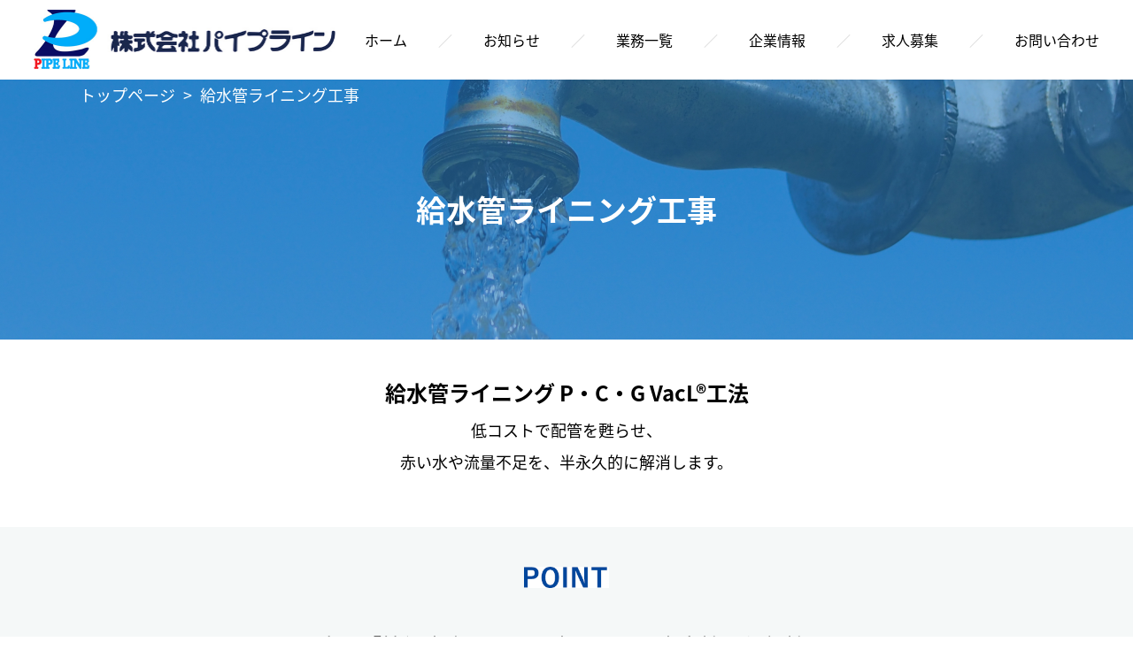

--- FILE ---
content_type: text/html; charset=UTF-8
request_url: http://p-l-k.com/kyusui/
body_size: 5627
content:
<!doctype html>
<html lang="ja">
<head>
    <meta charset="utf-8">
    <meta name="viewport" content="width=device-width,initial-scale=1.0">
    <meta name="format-detection" content="telephone=no">
    <title>給水管ライニング工事｜給水管・排水管工事のパイプライン
	</title>
	<meta name="description" content="給水管ライニング工事は北海道パイプラインにおまかせください。給水管ライニング P・C・G VacL®工法で低コストで配管を甦らせ、赤い水や流量不足を、半永久的に解消します。赤い水や流量不足と管内腐蝕を半永久的に解消します。
	" />
	<meta name="keywords" content="PCG,PCG協会北海道札幌支部,FRPサポーター工法,ランニング工事,濁水,給水管" />
    <link rel='dns-prefetch' href='//s.w.org' />
		<script type="text/javascript">
			window._wpemojiSettings = {"baseUrl":"https:\/\/s.w.org\/images\/core\/emoji\/12.0.0-1\/72x72\/","ext":".png","svgUrl":"https:\/\/s.w.org\/images\/core\/emoji\/12.0.0-1\/svg\/","svgExt":".svg","source":{"concatemoji":"http:\/\/p-l-k.com\/p-l-k\/wp-includes\/js\/wp-emoji-release.min.js?ver=5.4.18"}};
			/*! This file is auto-generated */
			!function(e,a,t){var n,r,o,i=a.createElement("canvas"),p=i.getContext&&i.getContext("2d");function s(e,t){var a=String.fromCharCode;p.clearRect(0,0,i.width,i.height),p.fillText(a.apply(this,e),0,0);e=i.toDataURL();return p.clearRect(0,0,i.width,i.height),p.fillText(a.apply(this,t),0,0),e===i.toDataURL()}function c(e){var t=a.createElement("script");t.src=e,t.defer=t.type="text/javascript",a.getElementsByTagName("head")[0].appendChild(t)}for(o=Array("flag","emoji"),t.supports={everything:!0,everythingExceptFlag:!0},r=0;r<o.length;r++)t.supports[o[r]]=function(e){if(!p||!p.fillText)return!1;switch(p.textBaseline="top",p.font="600 32px Arial",e){case"flag":return s([127987,65039,8205,9895,65039],[127987,65039,8203,9895,65039])?!1:!s([55356,56826,55356,56819],[55356,56826,8203,55356,56819])&&!s([55356,57332,56128,56423,56128,56418,56128,56421,56128,56430,56128,56423,56128,56447],[55356,57332,8203,56128,56423,8203,56128,56418,8203,56128,56421,8203,56128,56430,8203,56128,56423,8203,56128,56447]);case"emoji":return!s([55357,56424,55356,57342,8205,55358,56605,8205,55357,56424,55356,57340],[55357,56424,55356,57342,8203,55358,56605,8203,55357,56424,55356,57340])}return!1}(o[r]),t.supports.everything=t.supports.everything&&t.supports[o[r]],"flag"!==o[r]&&(t.supports.everythingExceptFlag=t.supports.everythingExceptFlag&&t.supports[o[r]]);t.supports.everythingExceptFlag=t.supports.everythingExceptFlag&&!t.supports.flag,t.DOMReady=!1,t.readyCallback=function(){t.DOMReady=!0},t.supports.everything||(n=function(){t.readyCallback()},a.addEventListener?(a.addEventListener("DOMContentLoaded",n,!1),e.addEventListener("load",n,!1)):(e.attachEvent("onload",n),a.attachEvent("onreadystatechange",function(){"complete"===a.readyState&&t.readyCallback()})),(n=t.source||{}).concatemoji?c(n.concatemoji):n.wpemoji&&n.twemoji&&(c(n.twemoji),c(n.wpemoji)))}(window,document,window._wpemojiSettings);
		</script>
		<style type="text/css">
img.wp-smiley,
img.emoji {
	display: inline !important;
	border: none !important;
	box-shadow: none !important;
	height: 1em !important;
	width: 1em !important;
	margin: 0 .07em !important;
	vertical-align: -0.1em !important;
	background: none !important;
	padding: 0 !important;
}
</style>
	<link rel='stylesheet' id='wp-block-library-css'  href='http://p-l-k.com/p-l-k/wp-includes/css/dist/block-library/style.min.css?ver=5.4.18' type='text/css' media='all' />
<link rel='https://api.w.org/' href='https://p-l-k.com/wp-json/' />
<link rel="EditURI" type="application/rsd+xml" title="RSD" href="https://p-l-k.com/p-l-k/xmlrpc.php?rsd" />
<link rel="wlwmanifest" type="application/wlwmanifest+xml" href="http://p-l-k.com/p-l-k/wp-includes/wlwmanifest.xml" /> 
<meta name="generator" content="WordPress 5.4.18" />
<link rel="canonical" href="https://p-l-k.com/kyusui/" />
<link rel='shortlink' href='https://p-l-k.com/?p=23' />
<link rel="alternate" type="application/json+oembed" href="https://p-l-k.com/wp-json/oembed/1.0/embed?url=https%3A%2F%2Fp-l-k.com%2Fkyusui%2F" />
<link rel="alternate" type="text/xml+oembed" href="https://p-l-k.com/wp-json/oembed/1.0/embed?url=https%3A%2F%2Fp-l-k.com%2Fkyusui%2F&#038;format=xml" />
    <!-- CSS -->
      <link rel="stylesheet" href="/assets/css/style.css?ver=13289">
      <link rel="stylesheet" href="/assets/css/slick-theme.css">
      <link rel="stylesheet" href="/assets/css/slick.css">
    <!-- js -->
    <!--[if lt IE 9]>
    <script src="http://html5shim.googlecode.com/svn/trunk/html5.js"></script>
    <![endif]-->
    <script src="https://ajax.googleapis.com/ajax/libs/jquery/3.2.1/jquery.min.js"></script>
    <script src="/js/TweenMax.min.js"></script>
    <script src="/js/cmn.js"></script>
    <script src="/js/slick.min.js"></script>
    <!-- Google tag (gtag.js) -->
<script async src="https://www.googletagmanager.com/gtag/js?id=G-5QECQTDS28"></script>
<script>
  window.dataLayer = window.dataLayer || [];
  function gtag(){dataLayer.push(arguments);}
  gtag('js', new Date());

  gtag('config', 'G-5QECQTDS28');
</script>
</head>

<body id="lower">

    <header class="header">
      <h1>給水管ライニング工事
	</h1>
      <a href="/"><img src="/img/cmn/logo.jpg" alt="" width="342"></a>
      <ul class="pc">
        <li><a href="/">ホーム</a></li>
        <li>／</li>
        <li><a href="/newslist/">お知らせ</a></li>
        <li>／</li>
        <li><a href="/info/">業務一覧</a></li>
        <li>／</li>
        <li><a href="/company/">企業情報</a></li>
        <li>／</li>
        <li><a href="/recruit/">求人募集</a></li>
        <li>／</li>
        <li><a href="/contact/">お問い合わせ</a></li>
      </ul>
    </header>
    
    <a href="javascript:void(0);" class="button sp" id="menu_btn"><img src="/img/sp/btn_menu01.png" alt="" width="28"></a>
    
    <div class="menu" id="menu">
      <ul>
        <li><a href="/kyusui/">給水管<br>ライニング工事</a></li>
        <li><a href="/haisui/">排水管<br>ライニング工事</a></li>
        <li><a href="/maisetu/">埋設配管工事</a></li>
        <li><a href="/senjyo/">ポリピグ洗浄</a></li>
        <li><a href="/kankyo/">環境対策工事</a></li>
        <li><a href="/entotu/">煙突解体工事</a></li>
      </ul>
      <div>
        <ul>
          <li><a href="/pigu/">ピグの種類と用途</a></li>
          <li><a href="/poripigu/">施工手順</a></li>
          <li><a href="/jisseki/">施工事例</a></li>
          <li><a href="/jisseki02/">更生工事施工実績ご紹介</a></li>
          <li><a href="/">HOME</a></li>
          <li><a href="/newslist/">お知らせ</a></li>
          <li><a href="/info/">業務一覧</a></li>
          <li><a href="/company/">企業情報</a></li>
          <li><a href="/contact/">お問い合わせ</a></li>
        </ul>
      </div>
    </div>
    
<div class="mainvis mainvis-kyusui">
  <ul>
    <li><a href="/">トップページ</a></li>
    <li>&gt;</li>
    <li>給水管ライニング工事</li>
  </ul>
  <p class="mainvis__title">給水管ライニング工事</p>
</div>

<main class="kyusui">
  <section class="kyusui__sec01">
    <div>
      <p class="kyusui__sec01__title">給水管ライニング P・C・G  VacL®工法</p>
      <p class="kyusui__sec01__text">低コストで配管を甦らせ、<br>赤い水や流量不足を、半永久的に解消します。</p>
    </div>  
  </section>
  <section class="kyusui__sec02">
    <div>
      <div class="kyusui__sec02__title">
        <img src="/img/kyusui/title01.jpg" alt="" width="96">
      </div>
      <p class="kyusui__sec02__text">3度の「技術審査証明」で実証された安全性と信頼性。<br>現状の配管のままで、Wライニング加工。</p>
      <ul class="kyusui__sec02__list">
        <li>
          <p class="kyusui__sec02__list__num">01</p>
          <p class="kyusui__sec02__list__text">最先端の新技術Wクロス研磨とWクロスライニングで、塗り残し・ピンホールを解消。</p>
        </li>
        <li>
          <p class="kyusui__sec02__list__num">02</p>
          <p class="kyusui__sec02__list__text">全てのパイプ、全ての建物が対象。公的に認められた安心の技術です。</p>
        </li>
        <li>
          <p class="kyusui__sec02__list__num">03</p>
          <p class="kyusui__sec02__list__text">35年以上の耐用実績。<br>10年保証。ビル・マンションの資産価値を保持。</p>
        </li>
        <li>
          <p class="kyusui__sec02__list__num">04</p>
          <p class="kyusui__sec02__list__text">PM優秀製品賞と技術審査証明で実証された安全性と信頼性。</p>
        </li>
        <li>
          <p class="kyusui__sec02__list__num">05</p>
          <p class="kyusui__sec02__list__text">空調配管や工場配管など、大口径管の更生も可能。</p>
        </li>
        <li>
          <p class="kyusui__sec02__list__num">06</p>
          <p class="kyusui__sec02__list__text">赤い水や流量不足と管内腐蝕を半永久的に解消。</p>
        </li>
      </ul>
    </div>
  </section>
  <section class="kyusui__sec03">
    <div>
      <p class="kyusui__sec03__title">Wクロス研磨とWクロスライニングは最先端の新技術</p>
      <ul class="kyusui__sec03__list">
        <li>
          <p class="kyusui__sec03__list__title">01 準備工程</p>
          <p class="kyusui__sec03__list__text">施工するパイプについて、必要箇所の切断やカランの取り外しなどを行います。また、断水できない場合には、バイパス管路や仮設配管などを行います。</p>
          <img src="/img/cmn/arrow01.jpg" alt="" width="36">
        </li>
        <li>
          <p class="kyusui__sec03__list__title">02 クリーニング工程</p>
          <p class="kyusui__sec03__list__text">管内残留水を排出乾燥したあと、バックルマシンで超真空を発生させ、サンドを管内に吸引走行させ管内スケールを完全に除去します。</p>
          <img src="/img/cmn/arrow01.jpg" alt="" width="36">
        </li>
        <li>
          <p class="kyusui__sec03__list__title">03 ライニング工程</p>
          <p class="kyusui__sec03__list__text">バックルマシンにてエポキシ樹脂ライニング材を管内に環状流に吸い込みます。<br>きわめてスピーディにライニングを行います。</p>
          <img src="/img/cmn/arrow01.jpg" alt="" width="36">
        </li>
        <li>
          <p class="kyusui__sec03__list__title">04 復旧工程</p>
          <p class="kyusui__sec03__list__text">切断したり取り外した箇所を元通りに復旧し、ライニング材の硬化を確認したあと、管内を水洗し、次亜塩素酸ソーダで消毒します。最後に再び洗管し、通水します。</p>
        </li>
      </ul>
    </div>
    <section class="kyusui__sec04">
      <div>
        <p class="kyusui__sec04__title">竜巻パワーで配管更生</p>
        <dl class="kyusui__sec04__dl">
          <dt>
            <p class="kyusui__sec04__dl__title">配管替えの½～⅓の費用で甦らせます。</p>
            <p class="kyusui__sec04__dl__text">P・C・G VacLR工法に使用しているP・C・GRコートの硬化剤は当初より発ガン性の恐れのない脂肪族系の硬化剤です。<br>もちろん環境ホルモンは含まれていません。</p>
          </dt>
          <dd>
            <img src="/img/kyusui/pic03.jpg" alt="" width="508">
          </dd>
        </dl>
      </div>
    </section>
    <section class="kyusui__sec05">
      <div>
        <img src="/img/kyusui/pic01.jpg" alt="" width="1041">
        <ul>
          <li>
            <p class="kyusui__sec05__title">〈 吸引式旋回サンド洗浄 〉</p>
            <p class="kyusui__sec05__text">旋回気流によりエルボ部分や凹部の研磨も均等に行なえる。したがってエルボや曲がり部に穴があくことも無い。</p>
          </li>
          <li>
            <p class="kyusui__sec05__title">〈 吸引旋回ライニング法 〉</p>
            <p class="kyusui__sec05__text">旋回気流によりエルボ部分や凹部の塗装も均等に行なえる。</p>
          </li>
        </ul>
        <img src="/img/kyusui/pic02.jpg" alt="" width="1041">
        <ul>
          <li>
            <p class="kyusui__sec05__title">〈 圧送式サンド洗浄 〉</p>
            <p class="kyusui__sec05__text">Ⓐ一方的からのサンドブラストでは錆が取りきれない。<br>Ⓑ特に曲がり部分にサンドがあたりエルボに穴があく。</p>
          </li>
          <li>
            <p class="kyusui__sec05__title">〈 圧送式エアーライニング法 〉</p>
            <p class="kyusui__sec05__text">Ⓐ継手部分は管の厚さ分だけ拡大しているので塗料がつきにくい。<br>Ⓑ特に曲がり部分に空気があたりエルボ部分の塗料が薄くなる。</p>
          </li>
        </ul>
      </div>
    </section>
  </section>
</main>

<div class="link">
      <img src="/img/cmn/logo02.png" alt="" width="452">
      <a href="/contact/">お問合わせ・発注について</a>
    </div>

    <footer class="footer">
      <div>
        <dl>
          <dd>
            <ul>
              <li><a href="/">HOME</a></li>
              <li><a href="/company/">企業情報</a></li>
              <li><a href="/greeting/">代表ご挨拶</a></li>
              <li><a href="/newslist/">お知らせ一覧</a></li>
              <li><a href="/privacy/">個人情報保護方針</a></li>
              <li><a href="/contact/">お問い合わせ</a></li>
              <li><a href="/recruit/">求人募集</a></li>
              <li><a href="/bloglist/">スタッフブログ</a></li>
            </ul>
            <ul>
              <li><a href="/info/">業務一覧</a></li>
              <li><a href="/kyusui/">給水管ライニング工事</a></li>
              <li><a href="/haisui/">排水管ライニング工事</a></li>
              <li><a href="/maisetu/">埋没配管工事</a></li>
              <li><a href="/kankyo/">環境対策工事</a></li>
              <li><a href="/entotu/">煙突解体工事</a></li>
              <li><a href="/sabi/">赤サビ解消</a></li>
            </ul>
            <ul>
              <li><a href="/senjyo/">ポリピグ洗浄</a></li>
              <li><a href="/pigu/">ピグの種類と用途</a></li>
              <li><a href="/poripigu/">施工手順</a></li>
              <li><a href="/jisseki/">施工事例</a></li>
              <li><a href="/jisseki02/">更生工事施工実績ご紹介</a></li>
            </ul>
          </dd>
          <dt>
            <img src="/img/cmn/logo.jpg" alt="" width="350">
            <span>札幌本社／<span class="tel">011-885-8551</span></span>
            <p>〒004-0862　札幌市清田区北野2条2丁目23-21</p>
            <span>南幌事業所／<span class="tel">011-378-5335</span></span>
            <p>〒069-0239　空知郡南幌町稲穂3丁目2番1号</p>
          </dt>
        </dl>
        <p>Copyright © 2026 Pipeline Inc All Rights Reserved.</p>
      </div>
    </footer>
    <script type='text/javascript' src='http://p-l-k.com/p-l-k/wp-includes/js/wp-embed.min.js?ver=5.4.18'></script>
</body>

</html>

--- FILE ---
content_type: text/css
request_url: http://p-l-k.com/assets/css/style.css?ver=13289
body_size: 11634
content:
@import"https://fonts.googleapis.com/earlyaccess/notosansjapanese.css";@media screen and (max-width: 737px){.pc{display:none !important}img{max-width:100%}}@media screen and (min-width: 738px){.sp{display:none !important}}body{font-family:"Noto Sans Japanese","メイリオ",Meiryo,"メイリオ","Meiryo","ヒラギノ角ゴ Pro W3","Hiragino Kaku Gothic Pro",sans-serif}body{color:#010101;position:relative}body a{color:#010101}@media screen and (min-width: 738px){body{min-width:1100px}}html,body,div,span,applet,object,iframe,h1,h2,h3,h4,h5,h6,p,blockquote,pre,a,abbr,acronym,address,big,cite,code,del,dfn,em,img,ins,kbd,q,s,samp,small,strike,strong,sub,sup,tt,var,b,u,i,center,dl,dt,dd,ol,ul,li,fieldset,form,label,legend,table,caption,tbody,tfoot,thead,tr,th,td,article,aside,canvas,details,embed,figure,figcaption,footer,header,hgroup,menu,nav,output,ruby,section,summary,time,mark,audio,video{margin:0;padding:0;border:0;font-size:62.5%;vertical-align:baseline;font-weight:normal}body{line-height:0;-webkit-text-size-adjust:100%}article,aside,details,figcaption,figure,footer,header,hgroup,menu,nav,section{display:block}ol,ul{list-style:none}blockquote,q{quotes:none}blockquote:before,blockquote:after{content:"";content:none}q:before,q:after{content:"";content:none}a{text-decoration:none}table{border-collapse:collapse;border-spacing:0}input[type=text],input[type=tel],input[type=email],button,textarea,select{margin:0;padding:0;background:none;border:none;border-radius:0;outline:none;-webkit-appearance:none;-moz-appearance:none;appearance:none}input[type=submit],input[type=button]{border-radius:0;-webkit-box-sizing:content-box;-webkit-appearance:button;-moz-appearance:button;appearance:button;border:none;box-sizing:border-box}input[type=submit]::-webkit-search-decoration,input[type=button]::-webkit-search-decoration{display:none}input[type=submit]::focus,input[type=button]::focus{outline-offset:-2px}input[type=radio],input[type=check]{margin:0;padding:0}textarea{font-family:sans-serif}main{display:block}.bg{display:none;position:fixed;top:0;left:0;right:0;width:100%;height:100%;background-color:#010101;opacity:.5;z-index:9998}@media screen and (min-width: 738px){a:hover{opacity:.8}}.fixed{position:fixed !important;top:0;left:0;right:0}.fix-mt{margin-top:100px}body{padding-top:90px}@media screen and (max-width: 737px){body{padding-top:50px}}.header{position:fixed;top:0;left:0;right:0;width:100%;height:90px;box-sizing:border-box;background-color:#fff;padding:0 3%;display:flex;justify-content:space-between;align-items:flex-start;align-items:center;z-index:999}@media screen and (max-width: 737px){.header{height:50px;padding:0 3%}}@media screen and (max-width: 737px){.header>a>img{width:auto;height:32px}}.header h1{display:none}.header>ul{display:flex;justify-content:space-between;align-items:flex-start}.header>ul>li:nth-child(2n){font-size:16px;font-size:1.6rem;line-height:1;color:#d2d2d2;margin:0 35px}.header>ul>li>a{font-size:16px;font-size:1.6rem;line-height:1}@media screen and (max-width: 737px){.button{position:fixed;top:11px;right:3%;z-index:1001}}.menu{background-color:#0f74b0;padding-top:50px;padding-bottom:20px;position:fixed;top:0;left:0;right:0;z-index:1000;overflow-y:scroll;max-height:100%;box-sizing:border-box;display:none}.menu>ul{display:flex;justify-content:space-between;align-items:flex-start;flex-wrap:wrap;border-top:1px solid #fff}.menu>ul>li{width:50%;box-sizing:border-box;border-bottom:1px solid #fff}.menu>ul>li:nth-child(2n){border-left:1px solid #fff}.menu>ul>li>a{display:block;width:100%;height:120px;display:flex;justify-content:space-between;align-items:flex-start;align-items:center;justify-content:center;font-size:20px;font-size:2rem;line-height:1.5;text-align:center;color:#fff}.menu>div{padding:0 3%}.menu>div>ul>li{margin-top:36px}.menu>div>ul>li>a{font-size:20px;font-size:2rem;line-height:1.8;color:#fff}.footer{padding:25px 0}@media screen and (max-width: 737px){.footer{padding:5px 0 20px 0}}@media screen and (min-width: 738px){.footer>div{margin-left:auto;margin-right:auto;max-width:1100px}}@media screen and (max-width: 737px){.footer>div{width:94%;margin-left:3%;margin-right:3%}}@media screen and (min-width: 738px){.footer>div>dl{display:flex;justify-content:space-between;align-items:flex-start;flex-direction:row-reverse}}@media screen and (min-width: 738px){.footer>div>dl>dt{width:450px}}@media screen and (max-width: 737px){.footer>div>dl>dt{margin-top:35px}}.footer>div>dl>dt>span{display:block;margin-top:30px;font-size:27px;font-size:2.7rem;line-height:1;font-weight:bold}@media screen and (max-width: 737px){.footer>div>dl>dt>span{font-size:23px;font-size:2.3rem;line-height:1}}.footer>div>dl>dt>span:first-of-type{margin-top:25px}.footer>div>dl>dt>span>span,.footer>div>dl>dt>span a{font-size:27px;font-size:2.7rem;line-height:1}@media screen and (max-width: 737px){.footer>div>dl>dt>span>span,.footer>div>dl>dt>span a{font-size:23px;font-size:2.3rem;line-height:1}}.footer>div>dl>dt>p{font-size:15px;font-size:1.5rem;line-height:1;margin-top:1em}@media screen and (max-width: 737px){.footer>div>dl>dt>p{font-size:12px;font-size:1.2rem;line-height:1;margin-top:5px}}@media screen and (min-width: 738px){.footer>div>dl>dd{width:650px;display:flex;justify-content:space-between;align-items:flex-start;margin-top:20px}}@media screen and (max-width: 737px){.footer>div>dl>dd{position:relative}}.footer>div>dl>dd>ul{width:33.33%}@media screen and (max-width: 737px){.footer>div>dl>dd>ul{width:50%;display:block;margin-left:auto}}@media screen and (max-width: 737px){.footer>div>dl>dd>ul:first-child{position:absolute;top:-40px;left:0}}@media screen and (min-width: 738px){.footer>div>dl>dd>ul:last-child{margin-top:36px}}@media screen and (max-width: 737px){.footer>div>dl>dd>ul>li{margin-top:40px}}.footer>div>dl>dd>ul>li>a{font-size:15px;font-size:1.5rem;line-height:2.4}@media screen and (max-width: 737px){.footer>div>dl>dd>ul>li>a{font-size:12px;font-size:1.2rem;line-height:1}}.footer>div>p{font-size:14px;font-size:1.4rem;line-height:1;margin-top:40px}@media screen and (max-width: 737px){.footer>div>p{font-size:12px;font-size:1.2rem;line-height:1;text-align:center}}.link{background-image:url(/img/cmn/bg02.jpg);height:275px;display:flex;justify-content:space-between;align-items:flex-start;align-items:center;justify-content:center;flex-direction:column}@media screen and (max-width: 737px){.link{padding:0 3%}}.link>img{width:300px}.link>a{display:block;font-size:18px;font-size:1.8rem;line-height:3.6111111111;color:#fff;border:3px solid #fff;border-radius:3px;text-align:center;width:370px;margin-top:40px}@media screen and (max-width: 737px){.link>a{font-size:15px;font-size:1.5rem;line-height:3.3333333333;width:300px;margin-top:60px;border:2px solid #fff}}@media screen and (min-width: 738px){section>div{margin-left:auto;margin-right:auto;max-width:1100px}}@media screen and (max-width: 737px){section>div{width:94%;margin-left:3%;margin-right:3%}}@media screen and (min-width: 738px){#top .mainvis__slick li{width:100%;height:557px;background-size:auto 100%;background-position:top center;background-repeat:no-repeat}}#top .mainvis__slick__01{background-image:url(/img/top/main001.jpg)}#top .mainvis__slick__02{background-image:url(/img/top/main002.jpg)}#top .mainvis__slick__03{background-image:url(/img/top/main003.jpg)}#top .mainvis__slick__04{background-image:url(/img/top/main004.jpg)}#top .top__sec01{padding-top:70px;padding-bottom:85px}@media screen and (max-width: 737px){#top .top__sec01{padding-top:45px;padding-bottom:30px}}#top .top__sec01>div{text-align:center}#top .top__sec01>div>h3{font-size:18px;font-size:1.8rem;line-height:2;margin-top:45px}@media screen and (max-width: 737px){#top .top__sec01>div>h3{font-size:15px;font-size:1.5rem;line-height:2;margin-top:30px}}#top .top__sec02{background-color:#f5f8f8;padding-top:85px;padding-bottom:75px}@media screen and (max-width: 737px){#top .top__sec02{padding-top:40px;padding-bottom:40px}}#top .top__sec02>div{display:flex;justify-content:space-between;align-items:flex-start;justify-content:flex-start;position:relative}@media screen and (min-width: 738px){#top .top__sec02>div{padding-left:90px}}#top .top__sec02>div>ul{padding-left:85px}@media screen and (max-width: 737px){#top .top__sec02>div>ul{padding-left:20px}}@media screen and (min-width: 738px){#top .top__sec02>div>ul>li{width:630px;margin-top:20px}}@media screen and (max-width: 737px){#top .top__sec02>div>ul>li{margin-top:30px}}#top .top__sec02>div>ul>li:first-child{margin-top:-4.5px}#top .top__sec02>div>ul>li>a{position:relative;font-size:15px;font-size:1.5rem;line-height:1.6}@media screen and (min-width: 738px){#top .top__sec02>div>ul>li>a{padding-left:105px}}#top .top__sec02>div>ul>li>a>span{font-size:15px;font-size:1.5rem;line-height:1.6}@media screen and (min-width: 738px){#top .top__sec02>div>ul>li>a>span{position:absolute;top:0;left:0}}@media screen and (max-width: 737px){#top .top__sec02>div>ul>li>a>span{display:block}}#top .top__sec02>div>a{font-size:15px;font-size:1.5rem;line-height:1.6}@media screen and (min-width: 738px){#top .top__sec02>div>a{position:absolute;bottom:0;right:100px}}@media screen and (max-width: 737px){#top .top__sec02>p{text-align:center;margin-top:25px}}@media screen and (max-width: 737px){#top .top__sec02>p>a{font-size:15px;font-size:1.5rem;line-height:1.6;display:inline-block;vertical-align:top}}#top .top__sec03{padding-top:60px;text-align:center}@media screen and (max-width: 737px){#top .top__sec03{padding-top:40px}}#top .top__sec03>ul{display:flex;justify-content:space-between;align-items:flex-start;flex-wrap:wrap;margin-top:30px}#top .top__sec03>ul>li{box-sizing:border-box;border-left:1px solid #fff;border-top:1px solid #fff}@media screen and (min-width: 738px){#top .top__sec03>ul>li{width:33.33%}#top .top__sec03>ul>li:nth-child(3n+1){border-left:0}}@media screen and (max-width: 737px){#top .top__sec03>ul>li{width:50%}#top .top__sec03>ul>li:nth-child(2n+1){border-left:0}}#top .top__sec03>ul>li a{position:relative;overflow:hidden;display:block;width:100%;height:100%}#top .top__sec03>ul>li a:hover{opacity:1}#top .top__sec03>ul>li a img{width:100%}#top .top__sec03>ul>li a h2{position:absolute;top:0;left:0;right:0;height:100%;display:flex;justify-content:space-between;align-items:flex-start;justify-content:center;align-items:center;font-size:34px;font-size:3.4rem;line-height:1.3529411765;color:#fff;z-index:1}@media screen and (max-width: 737px){#top .top__sec03>ul>li a h2{font-size:15px;font-size:1.5rem;line-height:1.2}}#top .top__sec03>ul>li a span{position:absolute;top:0;left:0;right:0;width:100%;height:100%;background-color:#add8e6;opacity:.5}#top .top__sec04{padding-top:60px;padding-bottom:90px}@media screen and (max-width: 737px){#top .top__sec04{padding-top:50px;padding-bottom:75px}}#top .top__sec04>div{text-align:center}@media screen and (min-width: 738px){#top .top__sec04>div>ul{display:flex;justify-content:space-between;align-items:flex-start;margin-top:40px}}@media screen and (min-width: 738px){#top .top__sec04>div>ul>li{width:346px}}@media screen and (max-width: 737px){#top .top__sec04>div>ul>li{width:260px;margin:35px auto 0 auto}#top .top__sec04>div>ul>li:first-child{margin-top:30px}}@media screen and (min-width: 738px){#top .top__sec04>div>ul>li h5{font-size:18px;font-size:1.8rem;line-height:1;margin-top:30px;text-align:left}}@media screen and (max-width: 737px){#top .top__sec04>div>ul>li h5{font-size:14px;font-size:1.4rem;line-height:1;margin-top:20px}}#top .top__sec05{height:506px;background-image:url(/img/top/bg01.jpg);background-position:top center;background-size:auto 100%;background-repeat:no-repeat;border-bottom:2px solid #fff}#top .top__sec05>div{text-align:center}#top .top__sec05>div>h4{font-size:18px;font-size:1.8rem;line-height:2;padding-top:65px;color:#fff}@media screen and (max-width: 737px){#top .top__sec05>div>h4{font-size:15px;font-size:1.5rem;line-height:2;padding-top:40px}}#top .top__sec05>div>div{text-align:right;margin-top:50px}@media screen and (max-width: 737px){#top .top__sec05>div>div{text-align:center;margin-top:55px}}#top .top__sec05>div>div>a{display:inline-block;font-size:15px;font-size:1.5rem;line-height:1.6;color:#fff}@media screen and (min-width: 738px){#top .top__sec05>div>div>a{margin-right:25px}}#lower .jisseki__sec01__title,#lower .entotu__sec02__title,#lower .kankyo__sec03__title,#lower .kankyo__sec02__title,#lower .senjyo__sec04__title,#lower .senjyo__sec02__title,#lower .pigu__sec01__title,#lower .poripigu__sec01__title,#lower .haisui__sec06__title,#lower .haisui__sec03__title,#lower .company__sec02__title,#lower .kyusui__sec04__title,#lower .kyusui__sec03__title{font-weight:bold;text-align:center;padding:18px 1em;border-top:1px solid #007cc5;border-bottom:1px solid #007cc5}@media screen and (max-width: 737px){#lower .jisseki__sec01__title,#lower .entotu__sec02__title,#lower .kankyo__sec03__title,#lower .kankyo__sec02__title,#lower .senjyo__sec04__title,#lower .senjyo__sec02__title,#lower .pigu__sec01__title,#lower .poripigu__sec01__title,#lower .haisui__sec06__title,#lower .haisui__sec03__title,#lower .company__sec02__title,#lower .kyusui__sec04__title,#lower .kyusui__sec03__title{font-size:18px;font-size:1.8rem;line-height:1.5555555556;padding:10px 1em}}#lower .jisseki__sec01__table table tr th,#lower .jisseki__sec01__table table tr td,#lower .jisseki__sec01__back>a,#lower .jisseki__sec01__frame>dl>*>p>span,#lower .jisseki__sec01__frame>dl>*>p,#lower .jisseki__sec01__frame>ul>li>h4,#lower .greeting__sec02__dl__text,#lower .greeting__sec01__text,#lower .entotu__sec02__dl__text,#lower .entotu__sec01__text,#lower .kankyo__sec03__dl__text,#lower .kankyo__sec03__top__text,#lower .kankyo__sec02__pic__title,#lower .kankyo__sec02__main__text,#lower .kankyo__sec02__dl__text,#lower .kankyo__sec01__text,#lower .senjyo__sec04__main__text,#lower .senjyo__sec02__pic__text,#lower .senjyo__sec02__text,#lower .senjyo__sec01__text,#lower .pigu__sec01__back>a,#lower .pigu__sec01__list__info,#lower .pigu__sec01__list__text,#lower .pigu__sec01__text,#lower .poripigu__sec01__back>a,#lower .poripigu__sec01__list__text,#lower .poripigu__sec01__text,#lower .detail__sec01__back>a,#lower .detail__sec01__post a,#lower .detail__sec01__post p,#lower .news__sec01__list>li>a>span,#lower .news__sec01__list>li>a:after,#lower .news__sec01__list>li>a,#lower .maisetu__sec03__dl__text,#lower .maisetu__sec02__box__list__text,#lower .maisetu__sec02__box__pic__text>span,#lower .maisetu__sec02__box__pic__text,#lower .maisetu__sec01__text,#lower .haisui__sec05__point__text,#lower .haisui__sec05__dl__text,#lower .haisui__sec04__dl__text,#lower .haisui__sec03__dl__text,#lower .haisui__sec02__dl__text,#lower .haisui__sec01__text,#lower .contact__sec01__submit>input:after,#lower .contact__sec01__submit>a:after,#lower .contact__sec01__submit>input,#lower .contact__sec01__submit>a,#lower .contact__sec01__privacy label>span,#lower .contact__sec01__privacy>div>p,#lower .contact__sec01__privacy>p,#lower .contact__sec01__privacy,#lower .contact__sec01__list>dl>dd input,#lower .contact__sec01__list>dl>dd textarea,#lower .contact__sec01__list>dl>dd,#lower .contact__sec01__list>dl>dt,#lower .contact__sec01__list__addr,#lower .contact__sec01__list__addr>div,#lower .contact__sec01__list__addr>div>span,#lower .contact__sec01__text,#lower .company__sec02__list>li>span,#lower .company__sec02__list>li,#lower .company__sec01__list>li>span>a,#lower .company__sec01__list>li>span,#lower .company__sec01__list>li,#lower .privacy__sec02__list__text,#lower .privacy__sec02__list__title>span,#lower .privacy__sec02__list__title,#lower .privacy__sec01__text,#lower .kyusui__sec05__text,#lower .kyusui__sec04__dl__text,#lower .kyusui__sec03__list__text,#lower .kyusui__sec02__list__text,#lower .kyusui__sec01__text,#lower .mainvis>ul>li>a,#lower .mainvis>ul>li{font-size:18px;font-size:1.8rem;line-height:2}@media screen and (max-width: 737px){#lower .jisseki__sec01__table table tr th,#lower .jisseki__sec01__table table tr td,#lower .jisseki__sec01__back>a,#lower .jisseki__sec01__frame>dl>*>p>span,#lower .jisseki__sec01__frame>dl>*>p,#lower .jisseki__sec01__frame>ul>li>h4,#lower .greeting__sec02__dl__text,#lower .greeting__sec01__text,#lower .entotu__sec02__dl__text,#lower .entotu__sec01__text,#lower .kankyo__sec03__dl__text,#lower .kankyo__sec03__top__text,#lower .kankyo__sec02__pic__title,#lower .kankyo__sec02__main__text,#lower .kankyo__sec02__dl__text,#lower .kankyo__sec01__text,#lower .senjyo__sec04__main__text,#lower .senjyo__sec02__pic__text,#lower .senjyo__sec02__text,#lower .senjyo__sec01__text,#lower .pigu__sec01__back>a,#lower .pigu__sec01__list__info,#lower .pigu__sec01__list__text,#lower .pigu__sec01__text,#lower .poripigu__sec01__back>a,#lower .poripigu__sec01__list__text,#lower .poripigu__sec01__text,#lower .detail__sec01__back>a,#lower .detail__sec01__post a,#lower .detail__sec01__post p,#lower .news__sec01__list>li>a>span,#lower .news__sec01__list>li>a:after,#lower .news__sec01__list>li>a,#lower .maisetu__sec03__dl__text,#lower .maisetu__sec02__box__list__text,#lower .maisetu__sec02__box__pic__text>span,#lower .maisetu__sec02__box__pic__text,#lower .maisetu__sec01__text,#lower .haisui__sec05__point__text,#lower .haisui__sec05__dl__text,#lower .haisui__sec04__dl__text,#lower .haisui__sec03__dl__text,#lower .haisui__sec02__dl__text,#lower .haisui__sec01__text,#lower .contact__sec01__submit>input:after,#lower .contact__sec01__submit>a:after,#lower .contact__sec01__submit>input,#lower .contact__sec01__submit>a,#lower .contact__sec01__privacy label>span,#lower .contact__sec01__privacy>div>p,#lower .contact__sec01__privacy>p,#lower .contact__sec01__privacy,#lower .contact__sec01__list>dl>dd input,#lower .contact__sec01__list>dl>dd textarea,#lower .contact__sec01__list>dl>dd,#lower .contact__sec01__list>dl>dt,#lower .contact__sec01__list__addr,#lower .contact__sec01__list__addr>div,#lower .contact__sec01__list__addr>div>span,#lower .contact__sec01__text,#lower .company__sec02__list>li>span,#lower .company__sec02__list>li,#lower .company__sec01__list>li>span>a,#lower .company__sec01__list>li>span,#lower .company__sec01__list>li,#lower .privacy__sec02__list__text,#lower .privacy__sec02__list__title>span,#lower .privacy__sec02__list__title,#lower .privacy__sec01__text,#lower .kyusui__sec05__text,#lower .kyusui__sec04__dl__text,#lower .kyusui__sec03__list__text,#lower .kyusui__sec02__list__text,#lower .kyusui__sec01__text,#lower .mainvis>ul>li>a,#lower .mainvis>ul>li{font-size:14px;font-size:1.4rem;line-height:1.7142857143}}#lower .greeting__sec02__dl__name,#lower .greeting__sec02__title,#lower .entotu__sec02__dl__title,#lower .senjyo__sec04__main__title,#lower .pigu__sec01__list__title,#lower .detail__sec01__title>span,#lower .detail__sec01__title,#lower .haisui__sec05__point__title,#lower .haisui__sec05__exam__text,#lower .haisui__sec03__pic__text,#lower .haisui__sec03__pic__title,#lower .haisui__sec02__dl__title,#lower .privacy__sec02__title,#lower .kyusui__sec05__title,#lower .kyusui__sec04__dl__title,#lower .jisseki__sec01__title,#lower .entotu__sec02__title,#lower .kankyo__sec03__title,#lower .kankyo__sec02__title,#lower .senjyo__sec04__title,#lower .senjyo__sec02__title,#lower .pigu__sec01__title,#lower .poripigu__sec01__title,#lower .haisui__sec06__title,#lower .haisui__sec03__title,#lower .company__sec02__title,#lower .kyusui__sec04__title,#lower .kyusui__sec03__title{font-size:24px;font-size:2.4rem;line-height:1.4166666667}@media screen and (max-width: 737px){#lower .greeting__sec02__dl__name,#lower .greeting__sec02__title,#lower .entotu__sec02__dl__title,#lower .senjyo__sec04__main__title,#lower .pigu__sec01__list__title,#lower .detail__sec01__title>span,#lower .detail__sec01__title,#lower .haisui__sec05__point__title,#lower .haisui__sec05__exam__text,#lower .haisui__sec03__pic__text,#lower .haisui__sec03__pic__title,#lower .haisui__sec02__dl__title,#lower .privacy__sec02__title,#lower .kyusui__sec05__title,#lower .kyusui__sec04__dl__title,#lower .jisseki__sec01__title,#lower .entotu__sec02__title,#lower .kankyo__sec03__title,#lower .kankyo__sec02__title,#lower .senjyo__sec04__title,#lower .senjyo__sec02__title,#lower .pigu__sec01__title,#lower .poripigu__sec01__title,#lower .haisui__sec06__title,#lower .haisui__sec03__title,#lower .company__sec02__title,#lower .kyusui__sec04__title,#lower .kyusui__sec03__title{font-size:18px;font-size:1.8rem;line-height:1.5555555556}}@media screen and (max-width: 737px){#lower .scroll ::-webkit-scrollbar{width:10px}#lower .scroll ::-webkit-scrollbar-track{border-radius:10px;box-shadow:inset 0 0 6px rgba(0,0,0,.1)}#lower .scroll ::-webkit-scrollbar-thumb{background-color:rgba(0,0,50,.5);border-radius:10px;box-shadow:0 0 0 1px rgba(255,255,255,.3)}#lower .scroll>span{display:block;width:100%;overflow-x:scroll}#lower .scroll>span img{max-width:none}}#lower .mainvis{display:flex;justify-content:space-between;align-items:flex-start;justify-content:center;align-items:center;width:100%;background-position:top center;background-size:auto 100%;background-repeat:no-repeat;position:relative}#lower .mainvis-kyusui{height:294px;background-image:url(/img/kyusui/main01.jpg)}#lower .mainvis-base{height:294px;background-image:url(/img/kyusui/main01.jpg)}#lower .mainvis-company{height:294px;background-image:url(/img/company/main.jpg)}#lower .mainvis-maisetu{height:294px;background-image:url(/img/maisetu/main.jpg)}#lower .mainvis-haisui{height:294px;background-image:url(/img/haisui/main.jpg)}#lower .mainvis-poripigu{height:294px;background-image:url(/img/poripigu/main.jpg)}#lower .mainvis-pigu{height:294px;background-image:url(/img/pigu/main.jpg)}#lower .mainvis-senjyo{height:294px;background-image:url(/img/senjyo/main.jpg)}#lower .mainvis-kankyo{height:294px;background-image:url(/img/kankyo/main.jpg)}#lower .mainvis-entotu{height:294px;background-image:url(/img/entotu/main.jpg)}#lower .mainvis-greeting{height:294px;background-image:url(/img/greeting/main.jpg)}#lower .mainvis-jisseki{height:294px;background-image:url(/img/jisseki/main.jpg)}#lower .mainvis-info{height:294px;background-image:url(/img/info/main.jpg)}#lower .mainvis-contact{height:294px;background-image:url(/img/contact/main.jpg)}#lower .mainvis-blog{height:294px;background-image:url(/img/blog/main.jpg)}@media screen and (max-width: 737px){#lower .mainvis{height:190px}}#lower .mainvis__title{font-weight:bold;font-size:34px;font-size:3.4rem;line-height:1;color:#fff}@media screen and (max-width: 737px){#lower .mainvis__title{font-size:24px;font-size:2.4rem;line-height:1.4166666667}}#lower .mainvis>ul{position:absolute;top:0;left:0;right:0;font-size:0}@media screen and (min-width: 738px){#lower .mainvis>ul{margin-left:auto;margin-right:auto;max-width:1100px}}@media screen and (max-width: 737px){#lower .mainvis>ul{width:94%;margin-left:3%;margin-right:3%}}#lower .mainvis>ul>li{display:inline-block;vertical-align:top;margin-right:.5em;color:#fff}#lower .mainvis>ul>li:last-child{margin-right:0}#lower .mainvis>ul>li>a{color:#fff}#lower .kyusui__sec01{padding-top:35px;padding-bottom:55px;text-align:center}@media screen and (max-width: 737px){#lower .kyusui__sec01{padding-top:20px;padding-bottom:30px}}#lower .kyusui__sec01__title{font-size:24px;font-size:2.4rem;line-height:2.0833333333;font-weight:bold}@media screen and (max-width: 737px){#lower .kyusui__sec01__title{font-size:18px;font-size:1.8rem;line-height:2;letter-spacing:-0.05em}}#lower .kyusui__sec02{background-color:#f5f8f8;padding-top:45px;padding-bottom:90px}@media screen and (max-width: 737px){#lower .kyusui__sec02{padding-top:20px;padding-bottom:45px}}#lower .kyusui__sec02__title{text-align:center}#lower .kyusui__sec02__text{text-align:center;font-size:24px;font-size:2.4rem;line-height:2.0833333333;margin-top:40px}@media screen and (max-width: 737px){#lower .kyusui__sec02__text{font-size:18px;font-size:1.8rem;line-height:2;margin-top:20px}}#lower .kyusui__sec02__list{margin-top:5px}@media screen and (min-width: 738px){#lower .kyusui__sec02__list{display:flex;justify-content:space-between;align-items:flex-start;flex-wrap:wrap}}#lower .kyusui__sec02__list>li{width:350px;box-sizing:border-box;position:relative;background-color:#fff}@media screen and (min-width: 738px){#lower .kyusui__sec02__list>li{height:185px;padding:45px 25px 0 25px;margin-top:55px}}@media screen and (max-width: 737px){#lower .kyusui__sec02__list>li{max-width:100%;padding:30px 2% 20px 2%;margin:40px auto 0 auto}}#lower .kyusui__sec02__list__num{display:inline-block;font-size:50px;font-size:5rem;line-height:1;font-weight:bold;color:#00479d;position:absolute;left:25px;top:-25px}@media screen and (max-width: 737px){#lower .kyusui__sec02__list__num{font-size:40px;font-size:4rem;line-height:1;top:-20px;left:20px}}#lower .kyusui__sec03{padding-top:65px}@media screen and (max-width: 737px){#lower .kyusui__sec03{padding-top:30px}}#lower .kyusui__sec03__list>li{margin-top:20px}@media screen and (max-width: 737px){#lower .kyusui__sec03__list>li{margin-top:10px}}#lower .kyusui__sec03__list>li:first-child{margin-top:60px}@media screen and (max-width: 737px){#lower .kyusui__sec03__list>li:first-child{margin-top:30px}}#lower .kyusui__sec03__list>li>img{display:block;margin:20px auto 0 auto}@media screen and (max-width: 737px){#lower .kyusui__sec03__list>li>img{margin-top:10px}}#lower .kyusui__sec03__list__title{font-size:24px;font-size:2.4rem;line-height:1;font-weight:bold;color:#fff;background-color:#0075a9;padding:25px}@media screen and (max-width: 737px){#lower .kyusui__sec03__list__title{font-size:18px;font-size:1.8rem;line-height:1;padding:10px 2%}}#lower .kyusui__sec03__list__text{padding:0 25px;margin-top:20px}@media screen and (max-width: 737px){#lower .kyusui__sec03__list__text{padding:0 2%;margin-top:10px}}#lower .kyusui__sec04{padding-top:90px}@media screen and (max-width: 737px){#lower .kyusui__sec04{padding-top:45px}}#lower .kyusui__sec04__dl{margin-top:10px}@media screen and (min-width: 738px){#lower .kyusui__sec04__dl{display:flex;justify-content:space-between;align-items:flex-start}}@media screen and (min-width: 738px){#lower .kyusui__sec04__dl>dt{width:50%;padding-left:25px;box-sizing:border-box}}#lower .kyusui__sec04__dl>dd{text-align:center}@media screen and (min-width: 738px){#lower .kyusui__sec04__dl>dd{width:50%}}@media screen and (max-width: 737px){#lower .kyusui__sec04__dl>dd{margin-top:20px}}#lower .kyusui__sec04__dl__title{font-weight:bold;margin-top:45px}@media screen and (max-width: 737px){#lower .kyusui__sec04__dl__title{margin-top:20px}}#lower .kyusui__sec04__dl__text{margin-top:25px}@media screen and (max-width: 737px){#lower .kyusui__sec04__dl__text{margin-top:10px}}#lower .kyusui__sec05{padding-bottom:55px}@media screen and (max-width: 737px){#lower .kyusui__sec05{padding-top:30px}}#lower .kyusui__sec05>div{background-color:#eaf1f1;padding:30px 0}@media screen and (max-width: 737px){#lower .kyusui__sec05>div{padding:15px 2%;box-sizing:border-box}}#lower .kyusui__sec05>div>img{display:block;margin:0 auto}#lower .kyusui__sec05>div>img:nth-of-type(2){margin-top:45px}@media screen and (max-width: 737px){#lower .kyusui__sec05>div>img:nth-of-type(2){margin-top:25px}}#lower .kyusui__sec05>div>ul{display:flex;justify-content:space-between;align-items:flex-start;margin-top:30px}@media screen and (max-width: 737px){#lower .kyusui__sec05>div>ul{margin-top:15px}}#lower .kyusui__sec05>div>ul>li{box-sizing:border-box}@media screen and (min-width: 738px){#lower .kyusui__sec05>div>ul>li{width:50%;padding:0 25px}}@media screen and (max-width: 737px){#lower .kyusui__sec05>div>ul>li{width:47%}}#lower .kyusui__sec05__title{font-weight:bold}#lower .kyusui__sec05__text{margin-top:15px}@media screen and (max-width: 737px){#lower .kyusui__sec05__text{margin-top:10px}}#lower .privacy__sec01{padding-top:60px}@media screen and (max-width: 737px){#lower .privacy__sec01{padding-top:30px}}@media screen and (min-width: 738px){#lower .privacy__sec01>div{margin-left:auto;margin-right:auto;max-width:970px}}@media screen and (max-width: 737px){#lower .privacy__sec01>div{width:94%;margin-left:3%;margin-right:3%}}#lower .privacy__sec01__title{text-align:center}#lower .privacy__sec01__text{margin-top:40px}@media screen and (max-width: 737px){#lower .privacy__sec01__text{margin-top:20px}}#lower .privacy__sec02{padding-top:55px;padding-bottom:80px}@media screen and (max-width: 737px){#lower .privacy__sec02{padding-top:30px;padding-bottom:40px}}@media screen and (min-width: 738px){#lower .privacy__sec02>div{margin-left:auto;margin-right:auto;max-width:970px}}@media screen and (max-width: 737px){#lower .privacy__sec02>div{width:94%;margin-left:3%;margin-right:3%}}#lower .privacy__sec02__title{text-align:center}#lower .privacy__sec02__list{margin-top:60px}@media screen and (max-width: 737px){#lower .privacy__sec02__list{margin-top:30px}}#lower .privacy__sec02__list>li{margin-top:25px}@media screen and (max-width: 737px){#lower .privacy__sec02__list>li{margin-top:15px}}#lower .privacy__sec02__list>li:first-child{margin-top:0}#lower .privacy__sec02__list__title{font-weight:bold;position:relative;padding-left:1em}#lower .privacy__sec02__list__title>span{position:absolute;top:0;left:0;font-weight:bold}#lower .company__sec01{padding-top:60px}@media screen and (max-width: 737px){#lower .company__sec01{padding-top:30px}}#lower .company__sec01__title{text-align:center}#lower .company__sec01__list{margin:55px 135px 0 135px}@media screen and (max-width: 737px){#lower .company__sec01__list{margin:30px 0 0 0}}#lower .company__sec01__list>li{position:relative;border-bottom:1px solid #010101}@media screen and (min-width: 738px){#lower .company__sec01__list>li{padding:30px 1em 30px 150px}}@media screen and (max-width: 737px){#lower .company__sec01__list>li{padding:25px 0}}#lower .company__sec01__list>li:first-child{border-top:1px solid #010101}@media screen and (min-width: 738px){#lower .company__sec01__list>li>span:first-child{position:absolute;top:30px;left:0;padding-left:1em}}@media screen and (max-width: 737px){#lower .company__sec01__list>li>span:first-child{display:block}}@media screen and (min-width: 738px){#lower .company__sec01__pic{display:flex;justify-content:space-between;margin:55px 135px 0 135px;align-items:center}}@media screen and (max-width: 737px){#lower .company__sec01__pic{margin:30px 0 0 0}}@media screen and (min-width: 738px){#lower .company__sec01__pic>li{width:30%}#lower .company__sec01__pic>li:first-child{width:100px}}@media screen and (max-width: 737px){#lower .company__sec01__pic>li{margin-top:20px;width:150px;margin-left:auto;margin-right:auto}#lower .company__sec01__pic>li:first-child{margin-top:0}}#lower .company__sec01__pic>li img{max-width:100%}#lower .company__sec02{padding-top:140px;padding-bottom:90px}@media screen and (max-width: 737px){#lower .company__sec02{padding-top:70px;padding-bottom:45px}}@media screen and (min-width: 738px){#lower .company__sec02__list{margin:0 135px}}#lower .company__sec02__list>li{position:relative}@media screen and (min-width: 738px){#lower .company__sec02__list>li{padding-left:150px;padding-right:1em;margin-top:40px}}@media screen and (max-width: 737px){#lower .company__sec02__list>li{margin-top:1em}}#lower .company__sec02__list>li:first-child{margin-top:65px}@media screen and (max-width: 737px){#lower .company__sec02__list>li:first-child{margin-top:30px}}#lower .company__sec02__list>li>span{box-sizing:border-box}@media screen and (min-width: 738px){#lower .company__sec02__list>li>span{position:absolute;top:0;left:0;width:150px;display:inline-block;vertical-align:top;padding-left:1em}}@media screen and (max-width: 737px){#lower .company__sec02__list>li>span{display:block}}#lower .contact__sec01{padding-top:60px;padding-bottom:100px}@media screen and (max-width: 737px){#lower .contact__sec01{padding-top:30px;padding-bottom:50px}}#lower .contact__sec01 .mw_wp_form_confirm .contact__sec01__privacy{display:none}@media screen and (min-width: 738px){#lower .contact__sec01>div{margin-left:auto;margin-right:auto;max-width:1010px}}@media screen and (max-width: 737px){#lower .contact__sec01>div{width:94%;margin-left:3%;margin-right:3%}}#lower .contact__sec01__title{text-align:center}#lower .contact__sec01__text{margin-top:80px}@media screen and (max-width: 737px){#lower .contact__sec01__text{margin-top:40px}}#lower .contact__sec01__list{margin-top:55px}@media screen and (max-width: 737px){#lower .contact__sec01__list{margin-top:30px}}#lower .contact__sec01__list__addr>div{display:flex;justify-content:space-between;align-items:flex-start;justify-content:flex-start;align-items:center}#lower .contact__sec01__list__addr>div>span{text-align:center;width:35px}#lower .contact__sec01__list__addr>div>span:first-child{width:22px;text-align:left}#lower .contact__sec01__list__addr>div>input{width:140px}@media screen and (max-width: 737px){#lower .contact__sec01__list__addr>div>input{width:80px}}#lower .contact__sec01__list__addr>div>input:last-child{width:175px}@media screen and (max-width: 737px){#lower .contact__sec01__list__addr>div>input:last-child{width:130px}}#lower .contact__sec01__list__addr>input{width:100%;margin-top:25px}#lower .contact__sec01__list>dl{border-bottom:1px solid #bfbfbf}@media screen and (min-width: 738px){#lower .contact__sec01__list>dl{display:flex;justify-content:space-between;align-items:flex-start;padding:30px 15px}}@media screen and (max-width: 737px){#lower .contact__sec01__list>dl{padding:15px 0}}#lower .contact__sec01__list>dl:first-child{border-top:1px solid #bfbfbf}#lower .contact__sec01__list>dl>dt{display:flex;justify-content:space-between;align-items:flex-start;box-sizing:border-box;align-items:center}@media screen and (min-width: 738px){#lower .contact__sec01__list>dl>dt{width:290px;padding:2px 15px 2px 0}}@media screen and (max-width: 737px){#lower .contact__sec01__list>dl>dt{width:100%;padding:2px 0}}#lower .contact__sec01__list>dl>dt>span{display:inline-block;vertical-align:top;width:45px;font-size:18px;font-size:1.8rem;line-height:1.2222222222;color:#fff;text-align:center;background-color:#a40000}@media screen and (max-width: 737px){#lower .contact__sec01__list>dl>dt>span{font-size:14px;font-size:1.4rem;line-height:1.5714285714;width:40px}}#lower .contact__sec01__list>dl>dd{flex-grow:1;text-align:left}@media screen and (max-width: 737px){#lower .contact__sec01__list>dl>dd{margin-top:10px}}#lower .contact__sec01__list>dl>dd input,#lower .contact__sec01__list>dl>dd textarea{background-color:#e6eaec;padding:2px .5em;border-radius:5px;box-sizing:border-box}#lower .contact__sec01__list>dl>dd>input{width:495px}@media screen and (max-width: 737px){#lower .contact__sec01__list>dl>dd>input{width:100%}}#lower .contact__sec01__list>dl>dd>textarea{width:100%;height:155px}#lower .contact__sec01__privacy{text-align:center}#lower .contact__sec01__privacy>p{margin-top:40px}@media screen and (max-width: 737px){#lower .contact__sec01__privacy>p{margin-top:20px}}#lower .contact__sec01__privacy>div{margin-top:20px;border:1px solid #707070;border-radius:5px;padding:0 30px;height:250px;text-align:left;overflow-y:scroll}@media screen and (max-width: 737px){#lower .contact__sec01__privacy>div{height:200px;padding:0 2%}}#lower .contact__sec01__privacy>div>p{margin-top:1em}#lower .contact__sec01__privacy>div>p:first-child{margin-top:35px}@media screen and (max-width: 737px){#lower .contact__sec01__privacy>div>p:first-child{margin-top:20px}}#lower .contact__sec01__privacy>div>p:last-child{margin-bottom:35px}@media screen and (max-width: 737px){#lower .contact__sec01__privacy>div>p:last-child{margin-bottom:20px}}#lower .contact__sec01__privacy label{display:inline-block;margin-top:40px}@media screen and (max-width: 737px){#lower .contact__sec01__privacy label{margin-top:20px}}#lower .contact__sec01__privacy label>input{display:inline-block;vertical-align:top;width:18px;height:18px;margin-top:8px;margin-right:10px}@media screen and (max-width: 737px){#lower .contact__sec01__privacy label>input{width:14px;height:14px;margin-right:5px;margin-top:5px}}#lower .contact__sec01__privacy label>span{display:inline-block;vertical-align:top}#lower .contact__sec01__submit{margin-top:65px;display:flex;justify-content:space-between;align-items:flex-start;justify-content:center}@media screen and (max-width: 737px){#lower .contact__sec01__submit{margin-top:30px;flex-direction:column;align-items:center}}#lower .contact__sec01__submit>input,#lower .contact__sec01__submit>a{text-align:center;background-color:#00479d;color:#fff;display:flex;justify-content:space-between;align-items:flex-start;justify-content:center;align-items:center;position:relative}@media screen and (min-width: 738px){#lower .contact__sec01__submit>input,#lower .contact__sec01__submit>a{width:245px;height:50px;margin-left:30px}#lower .contact__sec01__submit>input:first-child,#lower .contact__sec01__submit>a:first-child{margin-left:0}}@media screen and (max-width: 737px){#lower .contact__sec01__submit>input,#lower .contact__sec01__submit>a{width:200px;height:40px;margin-top:20px}#lower .contact__sec01__submit>input:first-child,#lower .contact__sec01__submit>a:first-child{margin-top:0}}#lower .contact__sec01__submit>input:after,#lower .contact__sec01__submit>a:after{content:"＞";position:absolute;right:25px;top:7px}#lower .haisui__sec01{text-align:center;padding-top:50px;padding-bottom:90px}@media screen and (max-width: 737px){#lower .haisui__sec01{padding-top:25px;padding-bottom:45px}}#lower .haisui__sec01>div>img{margin-top:45px}@media screen and (max-width: 737px){#lower .haisui__sec01>div>img{margin-top:25px}}#lower .haisui__sec01__title{font-size:24px;font-size:2.4rem;line-height:2.0833333333;font-weight:bold}@media screen and (max-width: 737px){#lower .haisui__sec01__title{font-size:18px;font-size:1.8rem;line-height:2}}@media screen and (min-width: 738px){#lower .haisui__sec01__dl{margin-top:45px;display:flex;justify-content:space-between;align-items:flex-start;align-items:center;padding-left:25px;padding-right:65px}}@media screen and (max-width: 737px){#lower .haisui__sec01__dl{margin-top:20px}}@media screen and (max-width: 737px){#lower .haisui__sec01__dl>dd{margin-top:20px}}#lower .haisui__sec01__dl__text{font-size:24px;font-size:2.4rem;line-height:1.875}@media screen and (max-width: 737px){#lower .haisui__sec01__dl__text{font-size:18px;font-size:1.8rem;line-height:2}}#lower .haisui__sec02{background-color:#f5f8f8;padding:40px 0}@media screen and (max-width: 737px){#lower .haisui__sec02{padding:20px 0}}@media screen and (min-width: 738px){#lower .haisui__sec02__dl{display:flex;justify-content:space-between;align-items:flex-start;padding-left:25px;padding-right:5px;margin-top:40px}}@media screen and (max-width: 737px){#lower .haisui__sec02__dl>dd{margin-top:20px;text-align:center}}#lower .haisui__sec02__dl:first-child{margin-top:0}#lower .haisui__sec02__dl__title{font-weight:bold;margin-top:20px}@media screen and (max-width: 737px){#lower .haisui__sec02__dl__title{margin-top:10px}}#lower .haisui__sec02__dl__text{margin-top:30px}@media screen and (max-width: 737px){#lower .haisui__sec02__dl__text{margin-top:15px}}#lower .haisui__sec03{padding-top:70px;padding-bottom:75px}@media screen and (max-width: 737px){#lower .haisui__sec03{padding-top:35px;padding-bottom:40px}}#lower .haisui__sec03__title{margin-top:85px}@media screen and (max-width: 737px){#lower .haisui__sec03__title{margin-top:40px}}#lower .haisui__sec03__title:first-child{margin-top:0;margin-bottom:30px}@media screen and (max-width: 737px){#lower .haisui__sec03__title:first-child{margin-bottom:15px}}@media screen and (min-width: 738px){#lower .haisui__sec03__dl{display:flex;justify-content:space-between;align-items:flex-start;align-items:center;padding-left:25px;margin-top:60px;padding-right:60px}}@media screen and (max-width: 737px){#lower .haisui__sec03__dl{margin-top:30px}}@media screen and (max-width: 737px){#lower .haisui__sec03__dl>dd{margin-top:20px;text-align:center}}#lower .haisui__sec03__pic{margin-top:45px;text-align:center}@media screen and (max-width: 737px){#lower .haisui__sec03__pic{margin-top:25px}}#lower .haisui__sec03__pic__title{font-weight:bold;margin-top:90px}@media screen and (max-width: 737px){#lower .haisui__sec03__pic__title{margin-top:45px}}#lower .haisui__sec03__pic__text{margin-top:10px;text-align:left}@media screen and (min-width: 738px){#lower .haisui__sec03__pic__text{margin-left:25px}}#lower .haisui__sec03__pic>img:last-child{margin-top:65px}@media screen and (max-width: 737px){#lower .haisui__sec03__pic>img:last-child{margin-top:30px}}#lower .haisui__sec04{background-color:#f5f8f8;padding-top:85px;padding-bottom:90px}@media screen and (max-width: 737px){#lower .haisui__sec04{padding-top:40px;padding-bottom:45px}}@media screen and (min-width: 738px){#lower .haisui__sec04__dl{display:flex;justify-content:space-between;align-items:flex-start;padding-left:25px;padding-right:100px}}@media screen and (min-width: 738px){#lower .haisui__sec04__dl>dt{width:525px;margin-top:-10px}}@media screen and (max-width: 737px){#lower .haisui__sec04__dl>dd{margin-top:20px;text-align:center}}#lower .haisui__sec04__dl__title{font-size:24px;font-size:2.4rem;line-height:1.875;font-weight:bold}@media screen and (max-width: 737px){#lower .haisui__sec04__dl__title{font-size:18px;font-size:1.8rem;line-height:1.5555555556}}#lower .haisui__sec05{padding-top:110px;padding-bottom:120px}@media screen and (max-width: 737px){#lower .haisui__sec05{padding-top:55px;padding-bottom:60px}}#lower .haisui__sec05__exam{text-align:center;margin-top:50px}@media screen and (max-width: 737px){#lower .haisui__sec05__exam{margin-top:25px}}#lower .haisui__sec05__exam:first-child{margin-top:0}#lower .haisui__sec05__exam__text{font-weight:bold;text-align:left}@media screen and (min-width: 738px){#lower .haisui__sec05__exam__text{padding-left:25px;margin-bottom:30px}}@media screen and (max-width: 737px){#lower .haisui__sec05__exam__text{margin-bottom:15px}}@media screen and (min-width: 738px){#lower .haisui__sec05__dl{display:flex;justify-content:space-between;align-items:flex-start;padding-left:25px;padding-right:65px;align-items:flex-end}}@media screen and (min-width: 738px){#lower .haisui__sec05__dl>dt{width:525px}}@media screen and (min-width: 738px){#lower .haisui__sec05__dl>dd{display:flex;justify-content:space-between;align-items:flex-start;align-items:center;width:430px}}@media screen and (max-width: 737px){#lower .haisui__sec05__dl>dd{margin-top:20px}}#lower .haisui__sec05__dl__text{margin-top:15px}#lower .haisui__sec05__dl__radius{display:flex;justify-content:space-between;align-items:flex-start;align-items:center;justify-content:center;background-color:#d0111b;font-size:32px;font-size:3.2rem;line-height:1;font-weight:bold;height:105px;text-align:center;width:205px;border-radius:50%;color:#fff}@media screen and (max-width: 737px){#lower .haisui__sec05__dl__radius{font-size:24px;font-size:2.4rem;line-height:1;width:150px;height:70px;margin:0 auto}}#lower .haisui__sec05__dl__red{color:#d0111b;box-sizing:border-box;position:relative;padding-left:1em}@media screen and (min-width: 738px){#lower .haisui__sec05__dl__red{font-size:16px;font-size:1.6rem;line-height:1.5;width:205px}}@media screen and (max-width: 737px){#lower .haisui__sec05__dl__red{font-size:12px;font-size:1.2rem;line-height:1.5;margin-top:1em}}#lower .haisui__sec05__dl__red>span{position:absolute;top:0;left:0;font-size:16px;font-size:1.6rem;line-height:1.5}@media screen and (max-width: 737px){#lower .haisui__sec05__dl__red>span{font-size:12px;font-size:1.2rem;line-height:1.5}}#lower .haisui__sec05__pic{margin-top:90px}@media screen and (max-width: 737px){#lower .haisui__sec05__pic{margin-top:45px}}@media screen and (min-width: 738px){#lower .haisui__sec05__pic>ul{display:flex;justify-content:space-between;align-items:flex-start;flex-wrap:wrap;margin-top:120px}}@media screen and (max-width: 737px){#lower .haisui__sec05__pic>ul{margin-top:60px}}#lower .haisui__sec05__pic>ul>li{position:relative}@media screen and (min-width: 738px){#lower .haisui__sec05__pic>ul>li{width:50%;box-sizing:border-box}#lower .haisui__sec05__pic>ul>li:nth-child(2n+1){padding-left:10px}#lower .haisui__sec05__pic>ul>li:nth-child(2n){padding-left:35px}}@media screen and (max-width: 737px){#lower .haisui__sec05__pic>ul>li{margin-top:20px}#lower .haisui__sec05__pic>ul>li:first-child{margin-top:0}}@media screen and (max-width: 737px){#lower .haisui__sec05__pic>ul>li img{display:block;margin:0 auto}}#lower .haisui__sec05__pic>ul>li:nth-child(1)>p,#lower .haisui__sec05__pic>ul>li:nth-child(2)>p,#lower .haisui__sec05__pic>ul>li:nth-child(3)>p,#lower .haisui__sec05__pic>ul>li:nth-child(4)>p{font-size:14px;font-size:1.4rem;line-height:1.7142857143;font-weight:bold;position:relative;padding-left:30px;margin-bottom:5px}@media screen and (max-width: 737px){#lower .haisui__sec05__pic>ul>li:nth-child(1)>p,#lower .haisui__sec05__pic>ul>li:nth-child(2)>p,#lower .haisui__sec05__pic>ul>li:nth-child(3)>p,#lower .haisui__sec05__pic>ul>li:nth-child(4)>p{font-size:12px;font-size:1.2rem;line-height:1.5;padding-left:25px}}#lower .haisui__sec05__pic>ul>li:nth-child(1)>p>span,#lower .haisui__sec05__pic>ul>li:nth-child(2)>p>span,#lower .haisui__sec05__pic>ul>li:nth-child(3)>p>span,#lower .haisui__sec05__pic>ul>li:nth-child(4)>p>span{font-size:14px;font-size:1.4rem;line-height:1.7142857143;color:#d0111b;font-weight:bold}@media screen and (max-width: 737px){#lower .haisui__sec05__pic>ul>li:nth-child(1)>p>span,#lower .haisui__sec05__pic>ul>li:nth-child(2)>p>span,#lower .haisui__sec05__pic>ul>li:nth-child(3)>p>span,#lower .haisui__sec05__pic>ul>li:nth-child(4)>p>span{font-size:12px;font-size:1.2rem;line-height:1.5}}#lower .haisui__sec05__pic>ul>li:nth-child(1)>p>span:first-child,#lower .haisui__sec05__pic>ul>li:nth-child(2)>p>span:first-child,#lower .haisui__sec05__pic>ul>li:nth-child(3)>p>span:first-child,#lower .haisui__sec05__pic>ul>li:nth-child(4)>p>span:first-child{display:inline-block;vertical-align:top;color:#fff;text-align:center;width:24px;border-radius:50%;color:#fff;background-color:#00643d;border-color:#00643d;position:absolute;top:0;left:0}@media screen and (max-width: 737px){#lower .haisui__sec05__pic>ul>li:nth-child(1)>p>span:first-child,#lower .haisui__sec05__pic>ul>li:nth-child(2)>p>span:first-child,#lower .haisui__sec05__pic>ul>li:nth-child(3)>p>span:first-child,#lower .haisui__sec05__pic>ul>li:nth-child(4)>p>span:first-child{width:18px}}@media screen and (min-width: 738px){#lower .haisui__sec05__pic>ul>li:nth-child(3){margin-top:65px}}@media screen and (min-width: 738px){#lower .haisui__sec05__pic>ul>li:nth-child(4){margin-top:65px}#lower .haisui__sec05__pic>ul>li:nth-child(4)>p{margin-bottom:25px}}#lower .haisui__sec05__pic>ul>li:nth-child(5)>span{font-size:14px;font-size:1.4rem;line-height:1.7142857143;color:#d0111b;font-weight:bold;display:inline-block;vertical-align:top;color:#fff;text-align:center;width:24px;border-radius:50%;color:#fff;background-color:#00643d;border-color:#00643d;position:absolute;top:0}@media screen and (min-width: 738px){#lower .haisui__sec05__pic>ul>li:nth-child(5)>span{left:10px}}@media screen and (max-width: 737px){#lower .haisui__sec05__pic>ul>li:nth-child(5)>span{font-size:12px;font-size:1.2rem;line-height:1.5;width:18px;left:0}}@media screen and (min-width: 738px){#lower .haisui__sec05__pic>ul>li:nth-child(5)>img{margin-left:60px}}@media screen and (min-width: 738px){#lower .haisui__sec05__pic>ul>li:nth-child(5)>p{font-size:14px;font-size:1.4rem;line-height:1.7142857143;position:absolute}}@media screen and (max-width: 737px){#lower .haisui__sec05__pic>ul>li:nth-child(5)>p{font-size:12px;font-size:1.2rem;line-height:1.5;padding-left:25px}}#lower .haisui__sec05__pic>ul>li:nth-child(5)>p:first-of-type{text-align:center;font-weight:bold;top:50px;left:190px}@media screen and (max-width: 737px){#lower .haisui__sec05__pic>ul>li:nth-child(5)>p:first-of-type{display:inline-block;text-align:left}}#lower .haisui__sec05__pic>ul>li:nth-child(5)>p:last-of-type{color:#d0111b;top:98px;left:190px}#lower .haisui__sec05__pic>ul>li:nth-child(6)>span{font-size:14px;font-size:1.4rem;line-height:1.7142857143;color:#d0111b;font-weight:bold;display:inline-block;vertical-align:top;color:#fff;text-align:center;width:24px;border-radius:50%;color:#fff;background-color:#00643d;border-color:#00643d;position:absolute;top:0}@media screen and (min-width: 738px){#lower .haisui__sec05__pic>ul>li:nth-child(6)>span{left:55px}}@media screen and (max-width: 737px){#lower .haisui__sec05__pic>ul>li:nth-child(6)>span{font-size:12px;font-size:1.2rem;line-height:1.5;width:18px;left:0}}@media screen and (min-width: 738px){#lower .haisui__sec05__pic>ul>li:nth-child(6)>img{margin-left:55px;margin-top:55px}}#lower .haisui__sec05__pic>ul>li:nth-child(6)>p{font-weight:bold}@media screen and (min-width: 738px){#lower .haisui__sec05__pic>ul>li:nth-child(6)>p{position:absolute;font-size:14px;font-size:1.4rem;line-height:1.7142857143;text-align:center;top:45px;left:55px}}@media screen and (max-width: 737px){#lower .haisui__sec05__pic>ul>li:nth-child(6)>p{font-size:12px;font-size:1.2rem;line-height:1.5;padding-left:25px}}#lower .haisui__sec05__pic>ul>li:nth-child(6)>p>span{font-size:14px;font-size:1.4rem;line-height:1.7142857143;font-weight:bold;color:#d0111b}@media screen and (max-width: 737px){#lower .haisui__sec05__pic>ul>li:nth-child(6)>p>span{font-size:12px;font-size:1.2rem;line-height:1.5}}@media screen and (min-width: 738px){#lower .haisui__sec05__point{display:flex;justify-content:space-between;align-items:flex-start;padding-left:25px;padding-right:70px;align-items:center;margin-top:50px}}@media screen and (max-width: 737px){#lower .haisui__sec05__point{margin-top:25px}}@media screen and (min-width: 738px){#lower .haisui__sec05__point>dt{width:525px}}@media screen and (max-width: 737px){#lower .haisui__sec05__point>dd{text-align:center;margin-top:20px}}#lower .haisui__sec05__point__title{font-weight:bold}#lower .haisui__sec05__point__text{margin-top:25px}@media screen and (max-width: 737px){#lower .haisui__sec05__point__text{margin-top:10px}}#lower .haisui__sec06{padding-top:90px;padding-bottom:75px}@media screen and (max-width: 737px){#lower .haisui__sec06{padding-top:45px;padding-bottom:30px}}#lower .haisui__sec06>div>ul{margin-top:40px}@media screen and (max-width: 737px){#lower .haisui__sec06>div>ul{margin-top:20px}}@media screen and (min-width: 738px){#lower .haisui__sec06>div>ul{display:flex;justify-content:space-between;align-items:flex-start}}#lower .haisui__sec06>div>ul>li{width:32%}@media screen and (max-width: 737px){#lower .haisui__sec06>div>ul>li{width:100%;margin-top:20px;text-align:center}#lower .haisui__sec06>div>ul>li:first-child{margin-top:0}}@media screen and (min-width: 738px){#lower .haisui__sec06>div>ul>li iframe{width:100%}}@media screen and (max-width: 737px){#lower .haisui__sec06>div>ul>li iframe{max-width:100%}}#lower .maisetu__sec01{text-align:center;padding-top:45px;padding-bottom:55px}@media screen and (max-width: 737px){#lower .maisetu__sec01{padding-top:25px;padding-bottom:30px}}#lower .maisetu__sec01__title{font-size:24px;font-size:2.4rem;line-height:2.0833333333;font-weight:bold}@media screen and (max-width: 737px){#lower .maisetu__sec01__title{font-size:18px;font-size:1.8rem;line-height:2}}#lower .maisetu__sec02{background-color:#f5f8f8;padding-top:30px;padding-bottom:75px}@media screen and (max-width: 737px){#lower .maisetu__sec02{padding-top:15px;padding-bottom:35px}}#lower .maisetu__sec02__title{font-size:24px;font-size:2.4rem;line-height:2.0833333333;font-weight:bold;text-align:center}@media screen and (max-width: 737px){#lower .maisetu__sec02__title{font-size:18px;font-size:1.8rem;line-height:2}}#lower .maisetu__sec02__box{background-color:#fff;margin-top:35px;padding:20px}@media screen and (max-width: 737px){#lower .maisetu__sec02__box{margin-top:20px;padding:10px 2%}}@media screen and (min-width: 738px){#lower .maisetu__sec02__box__pic{display:flex;justify-content:space-between;align-items:flex-start}}@media screen and (max-width: 737px){#lower .maisetu__sec02__box__pic{text-align:center}}@media screen and (max-width: 737px){#lower .maisetu__sec02__box__pic>li{display:inline-block;vertical-align:top;text-align:left}}@media screen and (max-width: 737px){#lower .maisetu__sec02__box__pic>li:last-child{margin-top:20px}}#lower .maisetu__sec02__box__pic__text{margin-top:10px;position:relative}@media screen and (max-width: 737px){#lower .maisetu__sec02__box__pic__text{margin-top:5px}}#lower .maisetu__sec02__box__pic__text>span{position:absolute;top:0;left:237px}@media screen and (max-width: 737px){#lower .maisetu__sec02__box__pic__text>span{left:54%}}#lower .maisetu__sec02__box__list{display:flex;justify-content:space-between;align-items:flex-start;flex-wrap:wrap;margin-top:5px;align-items:center}@media screen and (max-width: 737px){#lower .maisetu__sec02__box__list{align-items:flex-start}}#lower .maisetu__sec02__box__list>li{margin-top:20px}@media screen and (max-width: 737px){#lower .maisetu__sec02__box__list>li{margin-top:10px;width:49%}}@media screen and (max-width: 737px){#lower .maisetu__sec02__box__list__arrow{display:none}}#lower .maisetu__sec02__box__list__text{margin-top:10px}@media screen and (max-width: 737px){#lower .maisetu__sec02__box__list__text{margin-top:5px}}#lower .maisetu__sec03{padding-top:50px;padding-bottom:60px}@media screen and (max-width: 737px){#lower .maisetu__sec03{padding-top:25px;padding-bottom:30px}}@media screen and (min-width: 738px){#lower .maisetu__sec03__dl{display:flex;justify-content:space-between;align-items:flex-start;padding-left:35px;padding-right:20px}}@media screen and (max-width: 737px){#lower .maisetu__sec03__dl>dd{margin-top:20px;text-align:center}}#lower .maisetu__sec03__dl__title{font-size:24px;font-size:2.4rem;line-height:1.875;font-weight:bold}@media screen and (max-width: 737px){#lower .maisetu__sec03__dl__title{font-size:18px;font-size:1.8rem;line-height:2}}@media screen and (min-width: 738px){#lower .maisetu__sec03__dl__text{padding-right:1em}}#lower .maisetu__sec03__pic{text-align:center}#lower .maisetu__sec03__pic img{margin-top:50px}@media screen and (max-width: 737px){#lower .maisetu__sec03__pic img{margin-top:25px}}#lower .pager{margin-top:75px;text-align:center;display:flex;justify-content:space-between;align-items:flex-start;justify-content:center;align-items:center}@media screen and (max-width: 737px){#lower .pager{margin-top:30px}}#lower .pager__now{width:45px;font-size:18px;font-size:1.8rem;line-height:2.5;background-color:#e5e5e5}@media screen and (max-width: 737px){#lower .pager__now{font-size:14px;font-size:1.4rem;line-height:2.1428571429;width:30px}}#lower .pager>a{font-size:18px;font-size:1.8rem;line-height:2.5}@media screen and (max-width: 737px){#lower .pager>a{font-size:14px;font-size:1.4rem;line-height:2.1428571429}}#lower .pager>ul{display:flex;justify-content:space-between;align-items:flex-start;justify-content:center;margin:0 20px}@media screen and (max-width: 737px){#lower .pager>ul{margin:0 10px}}#lower .pager>ul>li{margin-left:5px}#lower .pager>ul>li:first-child{margin-left:0}#lower .pager>ul>li>a{display:block;width:45px;font-size:18px;font-size:1.8rem;line-height:2.5}@media screen and (max-width: 737px){#lower .pager>ul>li>a{font-size:14px;font-size:1.4rem;line-height:2.1428571429;width:30px}}#lower .news__sec01{padding-top:60px;padding-bottom:100px}@media screen and (max-width: 737px){#lower .news__sec01{padding-top:30px;padding-bottom:50px}}#lower .news__sec01__title{text-align:center}#lower .news__sec01__list>li{border-bottom:1px solid #010101;padding:32px 75px}@media screen and (max-width: 737px){#lower .news__sec01__list>li{padding:15px 0}}#lower .news__sec01__list>li>a{display:block;position:relative;padding-right:20px}@media screen and (min-width: 738px){#lower .news__sec01__list>li>a{padding-left:130px}}#lower .news__sec01__list>li>a:after{content:"〉";position:absolute;right:0;top:50%;margin-top:-18px}@media screen and (max-width: 737px){#lower .news__sec01__list>li>a:after{margin-top:-12px}}@media screen and (min-width: 738px){#lower .news__sec01__list>li>a>span:first-child{position:absolute;top:0;left:0;display:inline-block;vertical-align:top}}@media screen and (max-width: 737px){#lower .news__sec01__list>li>a>span:first-child{display:block}}#lower .news__sec01__list>li>a>span:last-child{display:block;font-weight:bold}#lower .detail__sec01{padding-top:55px;padding-bottom:90px}@media screen and (max-width: 737px){#lower .detail__sec01{padding-top:30px;padding-bottom:45px}}@media screen and (min-width: 738px){#lower .detail__sec01>div{margin-left:auto;margin-right:auto;max-width:970px}}@media screen and (max-width: 737px){#lower .detail__sec01>div{width:94%;margin-left:3%;margin-right:3%}}#lower .detail__sec01__title{position:relative;margin-bottom:10px}@media screen and (min-width: 738px){#lower .detail__sec01__title{padding-left:175px}}@media screen and (min-width: 738px){#lower .detail__sec01__title>span{position:absolute;top:0;left:0}}@media screen and (max-width: 737px){#lower .detail__sec01__title>span{display:block}}#lower .detail__sec01__post img{max-width:100%;display:block;margin:36px auto 0 auto}@media screen and (max-width: 737px){#lower .detail__sec01__post img{margin-top:24px}}#lower .detail__sec01__post p{margin-top:1em}#lower .detail__sec01__post a{margin-top:1em}#lower .detail__sec01__back{text-align:center;margin-top:120px}@media screen and (max-width: 737px){#lower .detail__sec01__back{margin-top:60px}}#lower .poripigu__sec01{padding-top:65px;padding-bottom:60px}@media screen and (max-width: 737px){#lower .poripigu__sec01{padding-top:30px;padding-bottom:30px}}#lower .poripigu__sec01__text{margin:25px 25px 0 25px}@media screen and (max-width: 737px){#lower .poripigu__sec01__text{margin:15px 0 0 0}}#lower .poripigu__sec01__pic{text-align:center;margin-top:95px}@media screen and (max-width: 737px){#lower .poripigu__sec01__pic{margin-top:45px}}#lower .poripigu__sec01__list{display:flex;justify-content:space-between;align-items:flex-start;flex-wrap:wrap;margin-top:70px}@media screen and (max-width: 737px){#lower .poripigu__sec01__list{margin-top:35px}}#lower .poripigu__sec01__list>li{width:347px;margin-top:40px}@media screen and (max-width: 737px){#lower .poripigu__sec01__list>li{width:49%;margin-top:20px}}#lower .poripigu__sec01__list__text{text-align:center;font-weight:bold}#lower .poripigu__sec01__back{text-align:center;margin-top:95px}@media screen and (max-width: 737px){#lower .poripigu__sec01__back{margin-top:40px}}#lower .pigu__sec01{padding-top:60px;padding-bottom:60px}@media screen and (max-width: 737px){#lower .pigu__sec01{padding-top:30px;padding-bottom:30px}}#lower .pigu__sec01__text{margin:25px 25px 0 25px}@media screen and (max-width: 737px){#lower .pigu__sec01__text{margin:15px 0 0 0}}#lower .pigu__sec01__list__title{background-color:#0075a9;color:#fff;padding:20px 25px;font-weight:bold}@media screen and (max-width: 737px){#lower .pigu__sec01__list__title{padding:10px 2%}}@media screen and (min-width: 738px){#lower .pigu__sec01__list__text{margin:0 25px}}#lower .pigu__sec01__list__info{color:#00479d}#lower .pigu__sec01__list>li{margin-top:50px}@media screen and (max-width: 737px){#lower .pigu__sec01__list>li{margin-top:25px}}@media screen and (min-width: 738px){#lower .pigu__sec01__list>li>dl{display:flex;justify-content:space-between;align-items:flex-start;margin-top:20px}}@media screen and (max-width: 737px){#lower .pigu__sec01__list>li>dl{margin-top:10px}}#lower .pigu__sec01__list>li>dl>*{box-sizing:border-box}@media screen and (min-width: 738px){#lower .pigu__sec01__list>li>dl>*{width:50%}}@media screen and (min-width: 738px){#lower .pigu__sec01__list>li>dl>dd{display:flex;justify-content:space-between;align-items:flex-start}}#lower .pigu__sec01__list>li>dl>dd img{border:1px solid #b5b5b5}@media screen and (max-width: 737px){#lower .pigu__sec01__list>li>dl>dd img{display:block;margin:20px auto 0 auto}}#lower .pigu__sec01__back{text-align:center;margin-top:60px}@media screen and (max-width: 737px){#lower .pigu__sec01__back{margin-top:30px}}#lower .senjyo__sec01{padding-top:45px;text-align:center}@media screen and (max-width: 737px){#lower .senjyo__sec01{padding-top:25px}}#lower .senjyo__sec01__title{font-size:24px;font-size:2.4rem;line-height:2.0833333333;font-weight:bold}@media screen and (max-width: 737px){#lower .senjyo__sec01__title{font-size:18px;font-size:1.8rem;line-height:2}}#lower .senjyo__sec02{padding-top:80px;padding-bottom:80px}@media screen and (max-width: 737px){#lower .senjyo__sec02{padding-top:40px;padding-bottom:40px}}#lower .senjyo__sec02__text{margin:35px 25px 0 25px}@media screen and (max-width: 737px){#lower .senjyo__sec02__text{margin:15px 0 0 0}}#lower .senjyo__sec02__text:last-of-type{margin-top:1em}#lower .senjyo__sec02__pic{margin-top:70px;text-align:center;font-size:0}@media screen and (max-width: 737px){#lower .senjyo__sec02__pic{margin-top:35px}}#lower .senjyo__sec02__pic img{display:block;margin:0 auto}#lower .senjyo__sec02__pic__text{display:inline-block;margin-top:10px;font-weight:bold}@media screen and (max-width: 737px){#lower .senjyo__sec02__pic__text{text-align:center;width:44%}}@media screen and (min-width: 738px){#lower .senjyo__sec02__pic__text:last-child{margin-left:390px}}@media screen and (max-width: 737px){#lower .senjyo__sec02__pic__text:last-child{margin-left:12%}}@media screen and (min-width: 738px){#lower .senjyo__sec03>ul{display:flex;justify-content:space-between;align-items:flex-start;flex-wrap:wrap}}#lower .senjyo__sec03>ul>li{box-sizing:border-box;border-top:1px solid #fff}@media screen and (min-width: 738px){#lower .senjyo__sec03>ul>li{width:33.33%;border-left:1px solid #fff}#lower .senjyo__sec03>ul>li:nth-child(3n+1){border-left:0}}#lower .senjyo__sec03>ul>li a{position:relative;overflow:hidden;display:block;width:100%;height:100%}#lower .senjyo__sec03>ul>li a:hover{opacity:1}#lower .senjyo__sec03>ul>li a img{width:100%}#lower .senjyo__sec03>ul>li a p{position:absolute;top:0;left:0;right:0;height:100%;display:flex;justify-content:space-between;align-items:flex-start;justify-content:center;align-items:center;font-size:34px;font-size:3.4rem;line-height:1.3529411765;color:#fff;z-index:1}@media screen and (max-width: 737px){#lower .senjyo__sec03>ul>li a p{font-size:24px;font-size:2.4rem;line-height:1.5}}#lower .senjyo__sec03>ul>li a span{position:absolute;top:0;left:0;right:0;width:100%;height:100%;background-color:#66a8da;opacity:.8}#lower .senjyo__sec04{padding-top:90px;padding-bottom:75px}@media screen and (max-width: 737px){#lower .senjyo__sec04{padding-top:45px;padding-bottom:30px}}#lower .senjyo__sec04__main{position:relative;margin-top:50px;margin-left:25px}@media screen and (max-width: 737px){#lower .senjyo__sec04__main{margin-top:25px;margin-left:0}}@media screen and (min-width: 738px){#lower .senjyo__sec04__main__title{margin-top:35px;width:690px}}@media screen and (max-width: 737px){#lower .senjyo__sec04__main__title{margin-top:20px}}@media screen and (min-width: 738px){#lower .senjyo__sec04__main__text{margin-top:20px;width:690px}}@media screen and (max-width: 737px){#lower .senjyo__sec04__main__text{margin-top:10px}}#lower .senjyo__sec04__main__text:last-of-type{width:100%}@media screen and (min-width: 738px){#lower .senjyo__sec04__main>img{position:absolute;top:0;right:0}}@media screen and (max-width: 737px){#lower .senjyo__sec04__main>img{display:block;margin:20px auto 0 auto}}#lower .senjyo__sec04__pic{text-align:center;margin-top:20px}@media screen and (max-width: 737px){#lower .senjyo__sec04__pic>iframe{max-width:100%}}#lower .kankyo__sec01{padding-top:50px;text-align:center}@media screen and (max-width: 737px){#lower .kankyo__sec01{padding-top:25px}}#lower .kankyo__sec01__title{font-size:24px;font-size:2.4rem;line-height:2.0833333333;font-weight:bold}@media screen and (max-width: 737px){#lower .kankyo__sec01__title{font-size:18px;font-size:1.8rem;line-height:2}}#lower .kankyo__sec02{padding-top:50px}@media screen and (max-width: 737px){#lower .kankyo__sec02{padding-top:25px}}@media screen and (min-width: 738px){#lower .kankyo__sec02__dl{display:flex;justify-content:space-between;align-items:flex-start;margin-top:50px}}@media screen and (max-width: 737px){#lower .kankyo__sec02__dl{margin-top:25px}}@media screen and (min-width: 738px){#lower .kankyo__sec02__dl>dt{width:50%}}#lower .kankyo__sec02__dl>dd{text-align:center}@media screen and (min-width: 738px){#lower .kankyo__sec02__dl>dd{width:50%}}@media screen and (max-width: 737px){#lower .kankyo__sec02__dl>dd{margin-top:20px}}#lower .kankyo__sec02__dl__title{font-weight:bold}@media screen and (min-width: 738px){#lower .kankyo__sec02__dl__title{font-size:24px;font-size:2.4rem;line-height:2.0833333333;margin-left:25px}}@media screen and (max-width: 737px){#lower .kankyo__sec02__dl__title{font-size:18px;font-size:1.8rem;line-height:2}}@media screen and (min-width: 738px){#lower .kankyo__sec02__dl__text{margin-left:25px}}@media screen and (min-width: 738px){#lower .kankyo__sec02__main{margin:25px 25px 0 25px}}@media screen and (max-width: 737px){#lower .kankyo__sec02__main{margin-top:15px}}#lower .kankyo__sec02__main:last-child{margin-top:80px}@media screen and (max-width: 737px){#lower .kankyo__sec02__main:last-child{margin-top:40px}}#lower .kankyo__sec02__main__title{font-size:24px;font-size:2.4rem;line-height:2.0833333333;font-weight:bold}@media screen and (max-width: 737px){#lower .kankyo__sec02__main__title{font-size:18px;font-size:1.8rem;line-height:2}}#lower .kankyo__sec02__pic__title{margin-top:60px}@media screen and (max-width: 737px){#lower .kankyo__sec02__pic__title{margin-top:30px}}#lower .kankyo__sec02__pic>span{display:block;margin:35px auto 0 auto}@media screen and (max-width: 737px){#lower .kankyo__sec02__pic>span{margin-top:15px}}#lower .kankyo__sec03{padding-top:105px;padding-bottom:125px}@media screen and (max-width: 737px){#lower .kankyo__sec03{padding-top:50px;padding-bottom:60px}}#lower .kankyo__sec03__top{border-top:1px solid #b2b2b2;padding-top:65px;padding-bottom:55px;text-align:center}@media screen and (max-width: 737px){#lower .kankyo__sec03__top{padding-top:30px;padding-bottom:25px}}#lower .kankyo__sec03__top__title{font-size:24px;font-size:2.4rem;line-height:2.0833333333;font-weight:bold}@media screen and (max-width: 737px){#lower .kankyo__sec03__top__title{font-size:18px;font-size:1.8rem;line-height:2}}@media screen and (min-width: 738px){#lower .kankyo__sec03__dl{display:flex;justify-content:space-between;align-items:flex-start;margin-top:50px}}@media screen and (max-width: 737px){#lower .kankyo__sec03__dl{margin-top:25px}}@media screen and (min-width: 738px){#lower .kankyo__sec03__dl>dt{width:50%}}@media screen and (min-width: 738px){#lower .kankyo__sec03__dl>dd{text-align:right;width:50%}}@media screen and (max-width: 737px){#lower .kankyo__sec03__dl>dd{text-align:center;margin-top:20px}}#lower .kankyo__sec03__dl__title{font-size:24px;font-size:2.4rem;line-height:2.0833333333;font-weight:bold}@media screen and (min-width: 738px){#lower .kankyo__sec03__dl__title{margin-left:25px}}@media screen and (min-width: 738px){#lower .kankyo__sec03__dl__text{margin-top:15px;margin-left:25px}}@media screen and (max-width: 737px){#lower .kankyo__sec03__dl__text{margin-top:5px}}#lower .entotu__sec01{text-align:center;padding-top:40px}@media screen and (max-width: 737px){#lower .entotu__sec01{padding-top:20px}}#lower .entotu__sec01__title{font-size:24px;font-size:2.4rem;line-height:2.0833333333}@media screen and (max-width: 737px){#lower .entotu__sec01__title{font-size:18px;font-size:1.8rem;line-height:2}}#lower .entotu__sec02{padding-top:80px;padding-bottom:120px}@media screen and (max-width: 737px){#lower .entotu__sec02{padding-top:40px;padding-bottom:60px}}@media screen and (min-width: 738px){#lower .entotu__sec02__dl{display:flex;justify-content:space-between;align-items:flex-start;margin-top:55px}}@media screen and (max-width: 737px){#lower .entotu__sec02__dl{margin-top:30px}}@media screen and (min-width: 738px){#lower .entotu__sec02__dl__title{margin-left:25px}}@media screen and (min-width: 738px){#lower .entotu__sec02__dl__text{margin-top:25px;margin-left:25px}}@media screen and (max-width: 737px){#lower .entotu__sec02__dl__text{margin-top:1em}}@media screen and (min-width: 738px){#lower .entotu__sec02__dl>dt{width:50%}}@media screen and (min-width: 738px){#lower .entotu__sec02__dl>dd{width:50%;text-align:right}}@media screen and (max-width: 737px){#lower .entotu__sec02__dl>dd{margin-top:20px;text-align:center}}#lower .greeting__sec01{padding-top:50px;text-align:center}@media screen and (max-width: 737px){#lower .greeting__sec01{padding-top:25px}}#lower .greeting__sec01__title{font-size:24px;font-size:2.4rem;line-height:2.0833333333}@media screen and (max-width: 737px){#lower .greeting__sec01__title{font-size:18px;font-size:1.8rem;line-height:2}}#lower .greeting__sec02{padding-top:110px;padding-bottom:155px}@media screen and (max-width: 737px){#lower .greeting__sec02{padding-top:55px;padding-bottom:75px}}@media screen and (min-width: 738px){#lower .greeting__sec02__title{margin-left:25px}}#lower .greeting__sec02__dl{margin-top:15px}@media screen and (min-width: 738px){#lower .greeting__sec02__dl{display:flex;justify-content:space-between;align-items:flex-start}}#lower .greeting__sec02__dl__name{text-align:center;margin-top:30px}@media screen and (max-width: 737px){#lower .greeting__sec02__dl__name{margin-top:15px}}#lower .greeting__sec02__dl>dt{box-sizing:border-box}@media screen and (min-width: 738px){#lower .greeting__sec02__dl>dt{width:660px;padding-left:25px}}@media screen and (min-width: 738px){#lower .greeting__sec02__dl>dd{width:369px}}@media screen and (max-width: 737px){#lower .greeting__sec02__dl>dd{text-align:center;margin-top:20px}}#lower .jisseki__sec01{padding-top:50px;padding-bottom:60px}@media screen and (max-width: 737px){#lower .jisseki__sec01{padding-top:25px;padding-bottom:30px}}#lower .jisseki__sec01__frame{padding-top:40px;padding-bottom:80px;border-top:1px solid #7f7f7f}@media screen and (max-width: 737px){#lower .jisseki__sec01__frame{padding-top:20px;padding-bottom:40px}}#lower .jisseki__sec01__frame:first-of-type{border-top:0}#lower .jisseki__sec01__frame>ul{display:flex;justify-content:space-between;align-items:flex-start;align-items:center}@media screen and (max-width: 737px){#lower .jisseki__sec01__frame>ul{flex-wrap:wrap}}@media screen and (max-width: 737px){#lower .jisseki__sec01__frame>ul>li{width:49%;text-align:center;margin-top:10px}#lower .jisseki__sec01__frame>ul>li:nth-child(2n){display:none}}#lower .jisseki__sec01__frame>ul>li>h4{text-align:center;margin-top:15px}@media screen and (max-width: 737px){#lower .jisseki__sec01__frame>ul>li>h4{margin-top:5px}}@media screen and (min-width: 738px){#lower .jisseki__sec01__frame>dl{display:flex;justify-content:space-between;align-items:flex-start;margin-top:40px}}@media screen and (max-width: 737px){#lower .jisseki__sec01__frame>dl{margin-top:20px}}#lower .jisseki__sec01__frame>dl>*{box-sizing:border-box}@media screen and (min-width: 738px){#lower .jisseki__sec01__frame>dl>*{width:50%;padding:0 25px}}@media screen and (max-width: 737px){#lower .jisseki__sec01__frame>dl>*:first-child>p:last-child{border-bottom:0}}#lower .jisseki__sec01__frame>dl>*>p{position:relative;padding:12px 0 12px 170px;border-bottom:1px solid #7f7f7f}@media screen and (max-width: 737px){#lower .jisseki__sec01__frame>dl>*>p{padding:6px 0}}#lower .jisseki__sec01__frame>dl>*>p:first-child{border-top:1px solid #7f7f7f}@media screen and (min-width: 738px){#lower .jisseki__sec01__frame>dl>*>p>span{position:absolute;top:12px;left:3px}}@media screen and (max-width: 737px){#lower .jisseki__sec01__frame>dl>*>p>span{display:block}}#lower .jisseki__sec01__back{text-align:center;margin-top:10px}@media screen and (max-width: 737px){#lower .jisseki__sec01__table{width:100%;overflow-x:auto;white-space:nowrap;font-size:0}#lower .jisseki__sec01__table>*{display:inline-block;vertical-align:top}}#lower .jisseki__sec01__table table{margin-top:50px;width:100%}#lower .jisseki__sec01__table table tr th,#lower .jisseki__sec01__table table tr td{width:20%;border:1px solid #010101;padding:0 .5em;box-sizing:border-box}#lower .jisseki__sec01__table table tr th:nth-child(3),#lower .jisseki__sec01__table table tr td:nth-child(3){width:40%}#lower .jisseki__sec01__table table tr th{font-weight:bold}#lower .info__sec01__title{padding-top:60px;text-align:center}@media screen and (max-width: 737px){#lower .info__sec01__title{padding-top:30px}}@media screen and (min-width: 738px){#lower .info__sec01>ul{margin-top:45px;display:flex;justify-content:space-between;align-items:flex-start;flex-wrap:wrap}}@media screen and (max-width: 737px){#lower .info__sec01>ul{margin-top:25px}}#lower .info__sec01>ul>li{box-sizing:border-box;border-bottom:1px solid #fff}@media screen and (min-width: 738px){#lower .info__sec01>ul>li{width:50%;border-left:1px solid #fff}#lower .info__sec01>ul>li:nth-child(2n+1){border-left:0}}#lower .info__sec01>ul>li a{position:relative;overflow:hidden;display:block;width:100%;height:100%}#lower .info__sec01>ul>li a:hover{opacity:1}#lower .info__sec01>ul>li a img{width:100%}#lower .info__sec01>ul>li a>p{position:absolute;top:50%;left:0;right:0;border:1px solid #fff;display:flex;justify-content:space-between;align-items:flex-start;flex-direction:column;justify-content:center;align-items:center;color:#fff;z-index:1}@media screen and (min-width: 738px){#lower .info__sec01>ul>li a>p{width:440px;height:200px;margin:-100px auto 0 auto;font-size:34px;font-size:3.4rem;line-height:1.7647058824}}@media screen and (max-width: 737px){#lower .info__sec01>ul>li a>p{width:280px;height:80px;margin:-40px auto 0 auto;font-size:24px;font-size:2.4rem;line-height:1.4166666667}}#lower .info__sec01>ul>li a>p>span{display:block;font-size:24px;font-size:2.4rem;line-height:2.5}@media screen and (max-width: 737px){#lower .info__sec01>ul>li a>p>span{font-size:16px;font-size:1.6rem;line-height:2.125}}#lower .info__sec01>ul>li a>span{position:absolute;top:0;left:0;right:0;width:100%;height:100%;background-color:#66a8da;opacity:.8}

--- FILE ---
content_type: application/javascript
request_url: http://p-l-k.com/js/cmn.js
body_size: 1503
content:
//ホバーアニメーション
$(window).on("load", function () {

  var wd_width = $(window).width();
  $(window).resize(function () {
    wd_width = $(window).width();
  });

  if(wd_width > 737) {
    $("#hover>li>a").hover(
      function () {
        var timeLine = new TimelineMax();
        $(this).children('span').stop().fadeOut(1000);
        timeLine.to($(this).find('img'), 1, {
          scale: '1.5',
          ease: Sine.easeIn
        });
      },
      function () {
        var timeLine = new TimelineMax();
        $(this).find('span').stop().fadeIn();
        timeLine.to($(this).find('img'), 1, {
          scale: '1',
          ease: Sine.easeIn
        });
      });
  }
});
             
//スクロール無効
$(function () {
  var state = false;
  var scrollpos;

  $("#menu_btn").on("click", function () {
    $(this).next().stop().fadeToggle();
    if(state == false) {
      $(this).children().attr('src', $(this).children().attr('src').replace('01', '02'));
      scrollpos = $(window).scrollTop();
      $('body').addClass('fixed').css({
        'top': -scrollpos
      });
      state = true;
    } else {
      $(this).children().attr('src', $(this).children().attr('src').replace('02', '01'));
      $('body').removeClass('fixed').css({
        'top': 0
      });
      window.scrollTo(0, scrollpos);
      state = false;
    }
  });
});

//fixedナビ用のリンクスクロール　php対応
$(window).on("load",function(){
    var headerHight = 0; //ヘッダの高さ  
    
    var wd_width = $(window).width();
    $(window).resize(function() {
        wd_width = $(window).width();
    });
    if(wd_width < 737){
      headerHight = 60;
    }

    /*ページ内＃リンク*/
    $('a[href*="#"]').click(function () {
        var href = $(this).prop("href"), //リンク先を絶対パスとして取得
            hrefPageUrl = href.split("#")[0], //リンク先を絶対パスについて、#より前のURLを取得
            currentUrl = location.href, //現在のページの絶対パスを取得
            currentUrl = currentUrl.split("#")[0]; //現在のページの絶対パスについて、#より前のURLを取得

        if(hrefPageUrl == currentUrl) {

            //href = href.match(/#c[0-9]*/)[0];
            //リンク先の#からあとの値を取得
            href = href.split("#");
            href = href.pop();
            href = "#" + href;

            var target = $(href == "#" || href == "" ? 'body' : href);
            if($(target).length === 0) return false;
            var position = target.offset().top - headerHight; //ヘッダの高さ分位置をずらす
            $("html, body").animate({
                scrollTop: position
            }, 550, "swing");
            return false;

        }

    });
    /*ページ外＃リンク*/
    var url = $(location).attr('href');
    if(url.indexOf("#c") != -1) {
        // スムーズスクロールの処理
        var url_sp = url.split("#c");
        var hash = '#c' + url_sp[url_sp.length - 1];
        var target2 = $(hash);
        if($(target2).length === 0) return false;
        var position2 = target2.offset().top - headerHight;
        $("html, body").animate({
            scrollTop: position2
        }, 550, "swing");
    }

});

//telリンク
$(function() {
  if(navigator.userAgent.match(/(iPhone|iPad|iPod|Android)/)){
  $('.tel').each(function() {
    
    var str = $(this).html();
    if ($(this).children().is('img')) {
      $(this).html($('<a>').attr('href', 'tel:' + $(this).children().attr('alt').replace(/-/g, '')).append(str + '</a>'));
    } else {
      $(this).html($('<a>').attr('href', 'tel:' + $(this).text().replace(/-/g, '')).append(str + '</a>'));
    }
  });
  }
});